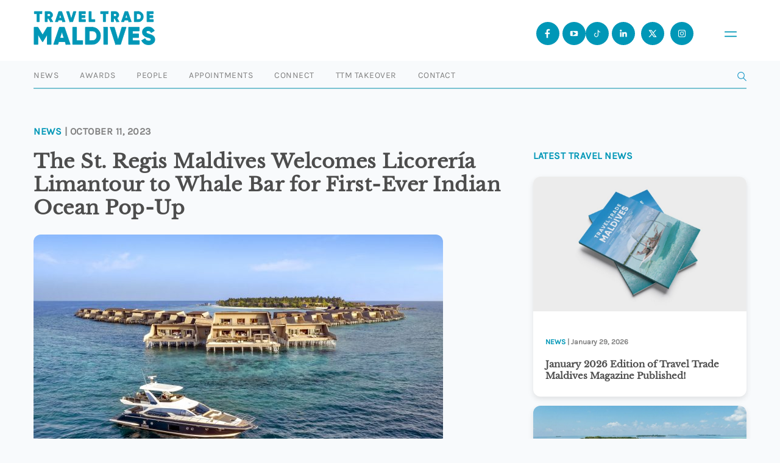

--- FILE ---
content_type: text/html; charset=UTF-8
request_url: https://www.traveltrademaldives.com/the-st-regis-maldives-welcomes-licoreria-limantour-to-whale-bar/
body_size: 12325
content:
<!doctype html>
<html lang="en-US">
    <head>
        <script async src="https://www.googletagmanager.com/gtag/js?id=UA-97313037-1"></script>
        <script>
          window.dataLayer = window.dataLayer || [];
          function gtag(){dataLayer.push(arguments);}
          gtag('js', new Date());

          gtag('config', 'UA-97313037-1');
        </script>
		<script async src="https://www.googletagmanager.com/gtag/js?id=G-7NHKGRLPCN"></script>
		<script>
		  window.dataLayer = window.dataLayer || [];
		  function gtag(){dataLayer.push(arguments);}
		  gtag('js', new Date());

		  gtag('config', 'G-7NHKGRLPCN');
		</script>
        <meta charset="UTF-8" />
        <meta name="viewport" content="width=device-width, initial-scale=1, maximum-scale=1" />
        <link rel="icon" type="image/png" href="https://www.traveltrademaldives.com/assets/favicon-blue.png">
        <meta name="description" content="Travel Trade Maldives (TTM) is the leading travel trade business resource for tourism industry developments in Maldives. Travel & Hospitality News">
        <meta name="twitter:card" content="summary_large_image"/>
        <meta name="twitter:site" content="@traveltrademv"/>
        <meta name="twitter:creator" content="@traveltrademv"/>
        <meta name="twitter:widgets:csp" content="on">
        <meta name="twitter:description" content="TTM | Leading travel news resource in Maldives"/>
        <meta name="twitter:title" content="The St. Regis Maldives Welcomes Licorería Limantour to Whale Bar for First-Ever Indian Ocean Pop-Up"/><meta property="og:title" content="The St. Regis Maldives Welcomes Licorería Limantour to Whale Bar for First-Ever Indian Ocean Pop-Up"/><meta property="og:type" content="article"/><meta property="og:url" content="https://www.traveltrademaldives.com/the-st-regis-maldives-welcomes-licoreria-limantour-to-whale-bar/"/><meta property="og:site_name" content="TRAVELTRADEMALDIVES.COM"/><meta property="og:image" content="https://www.traveltrademaldives.com/assets/2023/10/strMLEXRag-269884-Norma-John-Jacob-Astor-Estate--672x428.jpg"/>        <title>Travel Trade Maldives -   The St. Regis Maldives Welcomes Licorería Limantour to Whale Bar for First-Ever Indian Ocean Pop-Up</title>
        <meta name='robots' content='max-image-preview:large' />
	<style>img:is([sizes="auto" i], [sizes^="auto," i]) { contain-intrinsic-size: 3000px 1500px }</style>
	<link rel='dns-prefetch' href='//www.traveltrademaldives.com' />
<link rel='dns-prefetch' href='//www.google.com' />
<link rel='stylesheet' id='wp-block-library-css' href='https://www.traveltrademaldives.com/wp-includes/css/dist/block-library/style.min.css?ver=6.7.2' type='text/css' media='all' />
<style id='classic-theme-styles-inline-css' type='text/css'>
/*! This file is auto-generated */
.wp-block-button__link{color:#fff;background-color:#32373c;border-radius:9999px;box-shadow:none;text-decoration:none;padding:calc(.667em + 2px) calc(1.333em + 2px);font-size:1.125em}.wp-block-file__button{background:#32373c;color:#fff;text-decoration:none}
</style>
<style id='global-styles-inline-css' type='text/css'>
:root{--wp--preset--aspect-ratio--square: 1;--wp--preset--aspect-ratio--4-3: 4/3;--wp--preset--aspect-ratio--3-4: 3/4;--wp--preset--aspect-ratio--3-2: 3/2;--wp--preset--aspect-ratio--2-3: 2/3;--wp--preset--aspect-ratio--16-9: 16/9;--wp--preset--aspect-ratio--9-16: 9/16;--wp--preset--color--black: #000000;--wp--preset--color--cyan-bluish-gray: #abb8c3;--wp--preset--color--white: #ffffff;--wp--preset--color--pale-pink: #f78da7;--wp--preset--color--vivid-red: #cf2e2e;--wp--preset--color--luminous-vivid-orange: #ff6900;--wp--preset--color--luminous-vivid-amber: #fcb900;--wp--preset--color--light-green-cyan: #7bdcb5;--wp--preset--color--vivid-green-cyan: #00d084;--wp--preset--color--pale-cyan-blue: #8ed1fc;--wp--preset--color--vivid-cyan-blue: #0693e3;--wp--preset--color--vivid-purple: #9b51e0;--wp--preset--gradient--vivid-cyan-blue-to-vivid-purple: linear-gradient(135deg,rgba(6,147,227,1) 0%,rgb(155,81,224) 100%);--wp--preset--gradient--light-green-cyan-to-vivid-green-cyan: linear-gradient(135deg,rgb(122,220,180) 0%,rgb(0,208,130) 100%);--wp--preset--gradient--luminous-vivid-amber-to-luminous-vivid-orange: linear-gradient(135deg,rgba(252,185,0,1) 0%,rgba(255,105,0,1) 100%);--wp--preset--gradient--luminous-vivid-orange-to-vivid-red: linear-gradient(135deg,rgba(255,105,0,1) 0%,rgb(207,46,46) 100%);--wp--preset--gradient--very-light-gray-to-cyan-bluish-gray: linear-gradient(135deg,rgb(238,238,238) 0%,rgb(169,184,195) 100%);--wp--preset--gradient--cool-to-warm-spectrum: linear-gradient(135deg,rgb(74,234,220) 0%,rgb(151,120,209) 20%,rgb(207,42,186) 40%,rgb(238,44,130) 60%,rgb(251,105,98) 80%,rgb(254,248,76) 100%);--wp--preset--gradient--blush-light-purple: linear-gradient(135deg,rgb(255,206,236) 0%,rgb(152,150,240) 100%);--wp--preset--gradient--blush-bordeaux: linear-gradient(135deg,rgb(254,205,165) 0%,rgb(254,45,45) 50%,rgb(107,0,62) 100%);--wp--preset--gradient--luminous-dusk: linear-gradient(135deg,rgb(255,203,112) 0%,rgb(199,81,192) 50%,rgb(65,88,208) 100%);--wp--preset--gradient--pale-ocean: linear-gradient(135deg,rgb(255,245,203) 0%,rgb(182,227,212) 50%,rgb(51,167,181) 100%);--wp--preset--gradient--electric-grass: linear-gradient(135deg,rgb(202,248,128) 0%,rgb(113,206,126) 100%);--wp--preset--gradient--midnight: linear-gradient(135deg,rgb(2,3,129) 0%,rgb(40,116,252) 100%);--wp--preset--font-size--small: 13px;--wp--preset--font-size--medium: 20px;--wp--preset--font-size--large: 36px;--wp--preset--font-size--x-large: 42px;--wp--preset--spacing--20: 0.44rem;--wp--preset--spacing--30: 0.67rem;--wp--preset--spacing--40: 1rem;--wp--preset--spacing--50: 1.5rem;--wp--preset--spacing--60: 2.25rem;--wp--preset--spacing--70: 3.38rem;--wp--preset--spacing--80: 5.06rem;--wp--preset--shadow--natural: 6px 6px 9px rgba(0, 0, 0, 0.2);--wp--preset--shadow--deep: 12px 12px 50px rgba(0, 0, 0, 0.4);--wp--preset--shadow--sharp: 6px 6px 0px rgba(0, 0, 0, 0.2);--wp--preset--shadow--outlined: 6px 6px 0px -3px rgba(255, 255, 255, 1), 6px 6px rgba(0, 0, 0, 1);--wp--preset--shadow--crisp: 6px 6px 0px rgba(0, 0, 0, 1);}:where(.is-layout-flex){gap: 0.5em;}:where(.is-layout-grid){gap: 0.5em;}body .is-layout-flex{display: flex;}.is-layout-flex{flex-wrap: wrap;align-items: center;}.is-layout-flex > :is(*, div){margin: 0;}body .is-layout-grid{display: grid;}.is-layout-grid > :is(*, div){margin: 0;}:where(.wp-block-columns.is-layout-flex){gap: 2em;}:where(.wp-block-columns.is-layout-grid){gap: 2em;}:where(.wp-block-post-template.is-layout-flex){gap: 1.25em;}:where(.wp-block-post-template.is-layout-grid){gap: 1.25em;}.has-black-color{color: var(--wp--preset--color--black) !important;}.has-cyan-bluish-gray-color{color: var(--wp--preset--color--cyan-bluish-gray) !important;}.has-white-color{color: var(--wp--preset--color--white) !important;}.has-pale-pink-color{color: var(--wp--preset--color--pale-pink) !important;}.has-vivid-red-color{color: var(--wp--preset--color--vivid-red) !important;}.has-luminous-vivid-orange-color{color: var(--wp--preset--color--luminous-vivid-orange) !important;}.has-luminous-vivid-amber-color{color: var(--wp--preset--color--luminous-vivid-amber) !important;}.has-light-green-cyan-color{color: var(--wp--preset--color--light-green-cyan) !important;}.has-vivid-green-cyan-color{color: var(--wp--preset--color--vivid-green-cyan) !important;}.has-pale-cyan-blue-color{color: var(--wp--preset--color--pale-cyan-blue) !important;}.has-vivid-cyan-blue-color{color: var(--wp--preset--color--vivid-cyan-blue) !important;}.has-vivid-purple-color{color: var(--wp--preset--color--vivid-purple) !important;}.has-black-background-color{background-color: var(--wp--preset--color--black) !important;}.has-cyan-bluish-gray-background-color{background-color: var(--wp--preset--color--cyan-bluish-gray) !important;}.has-white-background-color{background-color: var(--wp--preset--color--white) !important;}.has-pale-pink-background-color{background-color: var(--wp--preset--color--pale-pink) !important;}.has-vivid-red-background-color{background-color: var(--wp--preset--color--vivid-red) !important;}.has-luminous-vivid-orange-background-color{background-color: var(--wp--preset--color--luminous-vivid-orange) !important;}.has-luminous-vivid-amber-background-color{background-color: var(--wp--preset--color--luminous-vivid-amber) !important;}.has-light-green-cyan-background-color{background-color: var(--wp--preset--color--light-green-cyan) !important;}.has-vivid-green-cyan-background-color{background-color: var(--wp--preset--color--vivid-green-cyan) !important;}.has-pale-cyan-blue-background-color{background-color: var(--wp--preset--color--pale-cyan-blue) !important;}.has-vivid-cyan-blue-background-color{background-color: var(--wp--preset--color--vivid-cyan-blue) !important;}.has-vivid-purple-background-color{background-color: var(--wp--preset--color--vivid-purple) !important;}.has-black-border-color{border-color: var(--wp--preset--color--black) !important;}.has-cyan-bluish-gray-border-color{border-color: var(--wp--preset--color--cyan-bluish-gray) !important;}.has-white-border-color{border-color: var(--wp--preset--color--white) !important;}.has-pale-pink-border-color{border-color: var(--wp--preset--color--pale-pink) !important;}.has-vivid-red-border-color{border-color: var(--wp--preset--color--vivid-red) !important;}.has-luminous-vivid-orange-border-color{border-color: var(--wp--preset--color--luminous-vivid-orange) !important;}.has-luminous-vivid-amber-border-color{border-color: var(--wp--preset--color--luminous-vivid-amber) !important;}.has-light-green-cyan-border-color{border-color: var(--wp--preset--color--light-green-cyan) !important;}.has-vivid-green-cyan-border-color{border-color: var(--wp--preset--color--vivid-green-cyan) !important;}.has-pale-cyan-blue-border-color{border-color: var(--wp--preset--color--pale-cyan-blue) !important;}.has-vivid-cyan-blue-border-color{border-color: var(--wp--preset--color--vivid-cyan-blue) !important;}.has-vivid-purple-border-color{border-color: var(--wp--preset--color--vivid-purple) !important;}.has-vivid-cyan-blue-to-vivid-purple-gradient-background{background: var(--wp--preset--gradient--vivid-cyan-blue-to-vivid-purple) !important;}.has-light-green-cyan-to-vivid-green-cyan-gradient-background{background: var(--wp--preset--gradient--light-green-cyan-to-vivid-green-cyan) !important;}.has-luminous-vivid-amber-to-luminous-vivid-orange-gradient-background{background: var(--wp--preset--gradient--luminous-vivid-amber-to-luminous-vivid-orange) !important;}.has-luminous-vivid-orange-to-vivid-red-gradient-background{background: var(--wp--preset--gradient--luminous-vivid-orange-to-vivid-red) !important;}.has-very-light-gray-to-cyan-bluish-gray-gradient-background{background: var(--wp--preset--gradient--very-light-gray-to-cyan-bluish-gray) !important;}.has-cool-to-warm-spectrum-gradient-background{background: var(--wp--preset--gradient--cool-to-warm-spectrum) !important;}.has-blush-light-purple-gradient-background{background: var(--wp--preset--gradient--blush-light-purple) !important;}.has-blush-bordeaux-gradient-background{background: var(--wp--preset--gradient--blush-bordeaux) !important;}.has-luminous-dusk-gradient-background{background: var(--wp--preset--gradient--luminous-dusk) !important;}.has-pale-ocean-gradient-background{background: var(--wp--preset--gradient--pale-ocean) !important;}.has-electric-grass-gradient-background{background: var(--wp--preset--gradient--electric-grass) !important;}.has-midnight-gradient-background{background: var(--wp--preset--gradient--midnight) !important;}.has-small-font-size{font-size: var(--wp--preset--font-size--small) !important;}.has-medium-font-size{font-size: var(--wp--preset--font-size--medium) !important;}.has-large-font-size{font-size: var(--wp--preset--font-size--large) !important;}.has-x-large-font-size{font-size: var(--wp--preset--font-size--x-large) !important;}
:where(.wp-block-post-template.is-layout-flex){gap: 1.25em;}:where(.wp-block-post-template.is-layout-grid){gap: 1.25em;}
:where(.wp-block-columns.is-layout-flex){gap: 2em;}:where(.wp-block-columns.is-layout-grid){gap: 2em;}
:root :where(.wp-block-pullquote){font-size: 1.5em;line-height: 1.6;}
</style>
<link rel='stylesheet' id='contact-form-7-css' href='https://www.traveltrademaldives.com/plugins/contact-form-7/includes/css/styles.css?ver=5.5.4' type='text/css' media='all' />
<link rel='stylesheet' id='dashicons-css' href='https://www.traveltrademaldives.com/wp-includes/css/dashicons.min.css?ver=6.7.2' type='text/css' media='all' />
<link rel='stylesheet' id='tooltip-css' href='https://www.traveltrademaldives.com/plugins/wp-poll/assets/tool-tip.min.css?ver=6.7.2' type='text/css' media='all' />
<link rel='stylesheet' id='wpp-front-cb-css' href='https://www.traveltrademaldives.com/plugins/wp-poll/assets/css/checkbox.css?ver=6.7.2' type='text/css' media='all' />
<link rel='stylesheet' id='wpp-front-css' href='https://www.traveltrademaldives.com/plugins/wp-poll/assets/css/style.css?ver=6.7.2' type='text/css' media='all' />
<link rel='stylesheet' id='ttm-jquery-scrollpane-css' href='https://www.traveltrademaldives.com/themes/ttm%202017/css/jquery.scrollpane.css?ver=6.7.2' type='text/css' media='all' />
<link rel='stylesheet' id='ttm-icons-css' href='https://www.traveltrademaldives.com/themes/ttm%202017/css/icon.css?ver=6.7.2' type='text/css' media='all' />
<link rel='stylesheet' id='ttm-layout-css' href='https://www.traveltrademaldives.com/themes/ttm%202017/css/style.min.css?ver=8.6.9' type='text/css' media='all' />
<script type="text/javascript" src="https://www.traveltrademaldives.com/wp-includes/js/jquery/jquery.min.js?ver=3.7.1" id="jquery-core-js"></script>
<script type="text/javascript" src="https://www.traveltrademaldives.com/wp-includes/js/jquery/jquery-migrate.min.js?ver=3.4.1" id="jquery-migrate-js"></script>
<script type="text/javascript" src="https://www.traveltrademaldives.com/plugins/miniorange-login-openid/includes/js/mo_openid_jquery.cookie.min.js?ver=6.7.2" id="js-cookie-script-js"></script>
<script type="text/javascript" src="https://www.traveltrademaldives.com/plugins/miniorange-login-openid/includes/js/mo-openid-social_login.js?ver=6.7.2" id="mo-social-login-script-js"></script>
<script type="text/javascript" src="https://www.traveltrademaldives.com/plugins/wp-poll/assets/js/svgcheckbx.js?ver=6.7.2" id="wpp-front-cb-js"></script>
<script type="text/javascript" id="wpp-front-js-extra">
/* <![CDATA[ */
var wpp_object = {"ajaxurl":"https:\/\/www.traveltrademaldives.com\/wp-admin\/admin-ajax.php","copyText":"Copied !","voteText":"Vote(s)","tempProDownload":"https:\/\/pluginbazar.com\/my-account\/downloads\/","tempProDownloadTxt":"Download Version 1.1.0"};
/* ]]> */
</script>
<script type="text/javascript" src="https://www.traveltrademaldives.com/plugins/wp-poll/assets/js/scripts.js?ver=6.7.2" id="wpp-front-js"></script>
<link rel="https://api.w.org/" href="https://www.traveltrademaldives.com/wp-json/" /><link rel="alternate" title="JSON" type="application/json" href="https://www.traveltrademaldives.com/wp-json/wp/v2/posts/45637" /><link rel="EditURI" type="application/rsd+xml" title="RSD" href="https://www.traveltrademaldives.com/xmlrpc.php?rsd" />
<meta name="generator" content="WordPress 6.7.2" />
<link rel="canonical" href="https://www.traveltrademaldives.com/the-st-regis-maldives-welcomes-licoreria-limantour-to-whale-bar/" />
<link rel='shortlink' href='https://www.traveltrademaldives.com/?p=45637' />
<link rel="alternate" title="oEmbed (JSON)" type="application/json+oembed" href="https://www.traveltrademaldives.com/wp-json/oembed/1.0/embed?url=https%3A%2F%2Fwww.traveltrademaldives.com%2Fthe-st-regis-maldives-welcomes-licoreria-limantour-to-whale-bar%2F" />
<link rel="alternate" title="oEmbed (XML)" type="text/xml+oembed" href="https://www.traveltrademaldives.com/wp-json/oembed/1.0/embed?url=https%3A%2F%2Fwww.traveltrademaldives.com%2Fthe-st-regis-maldives-welcomes-licoreria-limantour-to-whale-bar%2F&#038;format=xml" />

<!-- This site is using AdRotate v5.8.20 to display their advertisements - https://ajdg.solutions/ -->
<!-- AdRotate CSS -->
<style type="text/css" media="screen">
	.g { margin:0px; padding:0px; overflow:hidden; line-height:1; zoom:1; }
	.g img { height:auto; }
	.g-col { position:relative; float:left; }
	.g-col:first-child { margin-left: 0; }
	.g-col:last-child { margin-right: 0; }
	@media only screen and (max-width: 480px) {
		.g-col, .g-dyn, .g-single { width:100%; margin-left:0; margin-right:0; }
	}
</style>
<!-- /AdRotate CSS -->


    <script type="text/javascript">

        var ajaxurl = 'https://www.traveltrademaldives.com/wp-admin/admin-ajax.php';
        var pois = [{"poi_address":"<strong>Bandos Maldives<\/strong><br\/>Male'","poi_latitude":"4.1754959","poi_longitude":"73.5093474","poi_title":"Bandos Maldives"}];
        var poi_marker = 'https://www.traveltrademaldives.com/themes/ttm%202017/images/schemes/basic/icon-map-pointer.png';
        var contact_missingfield_error = "Sorry! You've entered an invalid email.";
        var contact_wrongemail_error = "This field must be filled out.";
    </script><style type="text/css"></style>    </head>
    <body class="post-template-default single single-post postid-45637 single-format-standard">
        
    <div class="header-container">
        <header class="nav transition home">
            <a href="https://www.traveltrademaldives.com/" id="logo">
<svg id="Layer_1" data-name="Layer 1" xmlns="http://www.w3.org/2000/svg" viewBox="-1 -1 226 63">  <defs>    <style>      .cls-1 {        isolation: isolate;      }      .cls-2 {        fill: #0097b7;      }    </style>  </defs>  <g class="cls-1">    <g class="cls-1">      <path class="cls-2" d="M14.57.01v4.17h-4.87v14.78h-4.33V4.18H.49V.01h14.08Z"/>    </g>    <g class="cls-1">      <path class="cls-2" d="M30.33,18.96l-3.57-6.23h-2.06v6.23h-4.33V.01h7.58c1.81,0,3.33.62,4.6,1.89,1.27,1.27,1.9,2.79,1.9,4.6,0,2.3-1.41,4.41-3.49,5.5l4.03,6.96h-4.66ZM24.7,4.07v4.87h3.25c1.19,0,2.17-1.06,2.17-2.44s-.97-2.44-2.17-2.44h-3.25Z"/>    </g>  </g>  <g class="cls-1">    <g class="cls-1">      <path class="cls-2" d="M53.01,18.96l-.95-2.98h-7.04l-.95,2.98h-4.74L45.78.01h5.52l6.44,18.95h-4.74ZM46.32,11.92h4.44l-2.22-6.96-2.22,6.96Z"/>    </g>  </g>  <g class="cls-1">    <g class="cls-1">      <path class="cls-2" d="M66.22,18.96L60.05.01h4.74l4.2,13.94L73.18.01h4.74l-6.17,18.95h-5.52Z"/>    </g>    <g class="cls-1">      <path class="cls-2" d="M87.79,14.79h7.58v4.17h-11.91V.01h11.78v4.17h-7.44v3.14h6.77v4.11h-6.77v3.36Z"/>    </g>  </g>  <g class="cls-1">    <g class="cls-1">      <path class="cls-2" d="M106.08,14.79h6.77v4.17h-11.1V.01h4.33v14.78Z"/>    </g>  </g>  <g class="cls-1">    <g class="cls-1">      <path class="cls-2" d="M137.48.01v4.17h-4.87v14.78h-4.33V4.18h-4.87V.01h14.08Z"/>      <path class="cls-2" d="M153.12,18.96l-3.57-6.23h-2.06v6.23h-4.33V.01h7.58c1.81,0,3.33.62,4.6,1.89s1.89,2.79,1.89,4.6c0,2.3-1.41,4.41-3.49,5.5l4.03,6.96h-4.66ZM147.49,4.07v4.87h3.25c1.19,0,2.17-1.06,2.17-2.44s-.97-2.44-2.17-2.44h-3.25Z"/>      <path class="cls-2" d="M175.65,18.96l-.95-2.98h-7.04l-.95,2.98h-4.74L168.42.01h5.52l6.44,18.95h-4.74ZM168.96,11.92h4.44l-2.22-6.96-2.22,6.96Z"/>      <path class="cls-2" d="M193.38.01c2.62,0,4.79.92,6.55,2.73,1.76,1.81,2.65,4.06,2.65,6.74s-.89,4.95-2.65,6.77c-1.76,1.81-3.93,2.71-6.55,2.71h-7.58V.01h7.58ZM193.38,14.79c1.49,0,2.71-.49,3.63-1.43.95-.97,1.41-2.27,1.41-3.87s-.46-2.9-1.41-3.84c-.92-.97-2.14-1.46-3.63-1.46h-3.25v10.61h3.25Z"/>    </g>    <g class="cls-1">      <path class="cls-2" d="M213.69,14.79h7.58v4.17h-11.91V.01h11.78v4.17h-7.44v3.14h6.77v4.11h-6.77v3.36Z"/>    </g>  </g>  <g class="cls-1">    <g class="cls-1">      <path class="cls-2" d="M31.72,29.04v31.72h-7.25v-18.44l-8.2,13.46h-.82l-8.2-13.46v18.44H0v-31.72h7.25l8.61,14.09,8.61-14.09h7.25Z"/>      <path class="cls-2" d="M59.14,60.76l-1.59-4.99h-11.78l-1.59,4.99h-7.93l10.79-31.72h9.25l10.79,31.72h-7.93ZM47.95,48.98h7.43l-3.72-11.65-3.72,11.65Z"/>      <path class="cls-2" d="M78.86,53.78h11.33v6.98h-18.58v-31.72h7.25v24.74Z"/>      <path class="cls-2" d="M107.86,29.04c4.4,0,8.02,1.54,10.97,4.58,2.95,3.04,4.44,6.8,4.44,11.28s-1.5,8.29-4.44,11.33c-2.95,3.04-6.57,4.53-10.97,4.53h-12.69v-31.72h12.69ZM107.86,53.78c2.49,0,4.53-.82,6.07-2.4,1.59-1.63,2.36-3.81,2.36-6.48s-.77-4.85-2.36-6.44c-1.54-1.63-3.58-2.45-6.07-2.45h-5.44v17.76h5.44Z"/>    </g>    <g class="cls-1">      <path class="cls-2" d="M129.16,29.04h7.25v31.72h-7.25v-31.72Z"/>    </g>    <g class="cls-1">      <path class="cls-2" d="M151.22,60.76l-10.33-31.72h7.93l7.02,23.34,7.02-23.34h7.93l-10.33,31.72h-9.25Z"/>      <path class="cls-2" d="M182.58,53.78h12.69v6.98h-19.94v-31.72h19.71v6.98h-12.46v5.26h11.33v6.89h-11.33v5.62Z"/>    </g>    <g class="cls-1">      <path class="cls-2" d="M199.58,53.55l6.25-3.62c1.27,2.95,3.49,4.4,6.66,4.4,2.85,0,4.3-.86,4.3-2.58,0-.95-.45-1.68-1.4-2.17-.91-.54-2.63-1.18-5.17-1.86-2.67-.73-4.49-1.54-6.43-2.99-1.86-1.5-2.9-3.76-2.9-6.66s1.04-5.26,3.13-7.02c2.13-1.77,4.62-2.63,7.52-2.63,5.21,0,9.29,2.49,11.6,7.16l-6.12,3.58c-1.13-2.4-2.72-3.67-5.48-3.67-2.17,0-3.4,1.09-3.4,2.4,0,.77.36,1.45,1.09,2.04.77.59,2.31,1.22,4.62,1.9l2.95.95c.68.23,1.59.63,2.63,1.22,1.09.54,1.9,1.13,2.45,1.77,1.13,1.22,2.17,3.31,2.17,5.89,0,3.04-1.09,5.39-3.26,7.16-2.17,1.72-5.03,2.58-8.52,2.58-6.48,0-10.88-2.99-12.69-7.84Z"/>    </g>  </g></svg>           </a>
                <div class="navbar-header">
                    
                <button class="open-menu" id="openMenu" aria-haspopup="dialog" aria-controls="mobileMenu">
<svg id="Layer_2" data-name="Layer 2" xmlns="http://www.w3.org/2000/svg" viewBox="0 0 10.46 4.81">
  <defs>
    <style>
      .cls-1 {
        fill: #fff;
        stroke: #0097b7;
        stroke-linecap: round;
        stroke-miterlimit: 10;
        stroke-width: 1.01px;
      }
    </style>
  </defs>
  <g id="Layer_1-2" data-name="Layer 1">
    <g>
      <line class="cls-1" x1=".51" y1=".51" x2="9.96" y2=".51"/>
      <line class="cls-1" x1=".51" y1="4.3" x2="9.96" y2="4.3"/>
    </g>
  </g>
</svg></button>

  <!-- Overlay Menu -->
  <div class="menu" id="mobileMenu" role="dialog" aria-modal="true" aria-labelledby="menuTitle" aria-hidden="true">
    <div class="menu__top">
      <button class="menu__close" id="closeMenu" aria-label="Close menu">
        <span class="x" aria-hidden="true">
          <svg xmlns="http://www.w3.org/2000/svg" fill="none" stroke="currentColor" stroke-width="2" viewBox="0 0 24 24"><path d="M6 6l12 12M18 6L6 18"/></svg>
        </span>
      </button>
    </div>

    <nav class="menu__nav" aria-label="Mobile">
      <a class="menu__item" href="https://www.traveltrademaldives.com/press/news">
        <span id="menuTitle" class="menu__label">News</span>
      </a>
      <a class="menu__item" href="https://www.traveltrademaldives.com/awards-2025/">
        <span class="menu__label">Awards</span>
      </a>
      <a class="menu__item" href="https://www.traveltrademaldives.com/people/">
        <span class="menu__label">People</span>
      </a>
      <a class="menu__item" href="https://www.traveltrademaldives.com/press/appointments/">
        <span class="menu__label">Appointments</span>
      </a>
      <a class="menu__item" href="https://connect.traveltrademaldives.com/">
        <span class="menu__label">Connect</span>
      </a>
      <a class="menu__item" href="https://www.traveltrademaldives.com/takeover/">
        <span class="menu__label">TTM Takeover</span>
      </a>
      <a class="menu__item" href="https://www.traveltrademaldives.com/contact/">
        <span class="menu__label">Contact</span>
      </a>
    </nav>

    <div class="menu__footer">
      <div class="social">
        <span class="social__label">© Travel Trade Maldives 2026</span>
        <a href="https://www.facebook.com/traveltrademaldives/" aria-label="Facebook" title="Facebook">
                <svg id="Layer_1" data-name="Layer 1" xmlns="http://www.w3.org/2000/svg" viewBox="0 0 24 24"><path class="sm" d="M15.24,6.87c0,.17-.14.31-.31.31h-1.54c-.68,0-1.23.55-1.23,1.24v2.17h2.59c.3,0,.53.26.49.56l-.19,1.48c-.03.25-.24.43-.49.43h-2.4v6.2c-.25.02-.51.03-.77.03-.58,0-1.15-.06-1.69-.17v-6.07h-1.85c-.17,0-.31-.14-.31-.31v-1.86c0-.17.14-.31.31-.31h1.85v-2.78c0-1.71,1.38-3.09,3.08-3.09h2.16c.17,0,.31.14.31.31v1.86Z"/></svg>
        </a>
        <a href="https://www.youtube.com/@traveltrademaldives" aria-label="Youtube" title="Youtube">
                <svg id="Layer_1" data-name="Layer 1" xmlns="http://www.w3.org/2000/svg" viewBox="0 0 24 24"><path class="cls-1" d="M18.62,8.68c-.16-.59-.63-1.06-1.22-1.22-1.08-.29-5.39-.29-5.39-.29,0,0-4.32,0-5.39.29-.59.16-1.06.63-1.22,1.22-.29,1.07-.29,3.32-.29,3.32,0,0,0,2.25.29,3.32.16.59.63,1.06,1.22,1.22,1.07.29,5.39.29,5.39.29,0,0,4.32,0,5.39-.29.59-.16,1.06-.63,1.22-1.22.29-1.08.29-3.32.29-3.32,0,0,0-2.25-.29-3.32ZM10.25,14.5v-5l4.33,2.5-4.33,2.5Z"/></svg>
        </a>
        <a href="https://www.tiktok.com/@traveltrademaldives" aria-label="Tiktok" title="Tiktok">
                <svg id="Layer_1" data-name="Layer 1" xmlns="http://www.w3.org/2000/svg" viewBox="0 0 24 24"><path class="cls-1" d="M16.09,8.4c-.08-.04-.17-.09-.25-.14-.23-.15-.45-.34-.64-.54-.47-.54-.65-1.09-.72-1.48h0c-.05-.32-.03-.53-.03-.53h-2.16v8.36c0,.11,0,.22,0,.33,0,.01,0,.03,0,.04,0,0,0,.01,0,.02h0c-.02.3-.12.59-.28.85-.16.25-.38.46-.64.61-.27.16-.58.24-.89.24-1.01,0-1.82-.82-1.82-1.83s.82-1.83,1.82-1.83c.19,0,.38.03.56.09v-2.2c-.55-.07-1.11-.03-1.64.13-.53.16-1.03.42-1.45.78-.37.32-.69.71-.93,1.14-.09.16-.44.79-.48,1.81-.03.58.15,1.19.23,1.43h0c.05.15.26.65.59,1.08.27.34.58.64.94.88h0s0,0,0,0c1.05.71,2.21.66,2.21.66.2,0,.87,0,1.64-.36.85-.4,1.33-1,1.33-1,.31-.36.55-.76.72-1.2.2-.51.26-1.13.26-1.38v-4.43s.38.25.38.25c0,0,.5.32,1.29.53.56.15,1.32.18,1.32.18v-2.15c-.27.03-.81-.06-1.36-.33Z"/></svg>
        </a>
        <a href="https://www.instagram.com/traveltrademv/" aria-label="Instagram" title="Instagram">
                <svg id="Layer_1" data-name="Layer 1" xmlns="http://www.w3.org/2000/svg" viewBox="0 0 24 24"><path class="sm" d="M12,8.85c-1.73,0-3.14,1.4-3.14,3.14s1.41,3.15,3.14,3.15,3.15-1.41,3.15-3.15-1.41-3.14-3.15-3.14ZM12,14.09c-1.15,0-2.1-.94-2.1-2.1s.95-2.1,2.1-2.1,2.11.95,2.11,2.1-.95,2.1-2.11,2.1ZM15.37,8.01c-.35,0-.63.28-.63.63s.28.63.63.63.63-.28.63-.63-.28-.63-.63-.63ZM15.37,8.01c-.35,0-.63.28-.63.63s.28.63.63.63.63-.28.63-.63-.28-.63-.63-.63ZM12,8.85c-1.73,0-3.14,1.4-3.14,3.14s1.41,3.15,3.14,3.15,3.15-1.41,3.15-3.15-1.41-3.14-3.15-3.14ZM12,14.09c-1.15,0-2.1-.94-2.1-2.1s.95-2.1,2.1-2.1,2.11.95,2.11,2.1-.95,2.1-2.11,2.1ZM15.15,5.91h-6.3c-1.62,0-2.94,1.32-2.94,2.94v6.3c0,1.63,1.33,2.94,2.94,2.94h6.3c1.63,0,2.94-1.32,2.94-2.94v-6.3c0-1.63-1.32-2.94-2.94-2.94ZM17.04,14.94c0,1.16-.94,2.1-2.1,2.1h-5.88c-1.16,0-2.1-.94-2.1-2.1v-5.88c0-1.16.94-2.1,2.1-2.1h5.88c1.16,0,2.1.94,2.1,2.1v5.88ZM15.37,8.01c-.35,0-.63.28-.63.63s.28.63.63.63.63-.28.63-.63-.28-.63-.63-.63ZM12,8.85c-1.73,0-3.14,1.4-3.14,3.14s1.41,3.15,3.14,3.15,3.15-1.41,3.15-3.15-1.41-3.14-3.15-3.14ZM12,14.09c-1.15,0-2.1-.94-2.1-2.1s.95-2.1,2.1-2.1,2.11.95,2.11,2.1-.95,2.1-2.11,2.1Z"/></svg>
        </a>
        <a href="https://x.com/traveltrademv" aria-label="X (Twitter)" title="X">
                <svg id="Layer_1" data-name="Layer 1" xmlns="http://www.w3.org/2000/svg" viewBox="0 0 24 24"><path class="sm" d="M13.61,11.06l4.52-4.83h-1.72l-3.55,3.79-2.72-3.79h-4.69l4.76,6.64-4.76,5.08h1.71l3.79-4.05,2.89,4.05h4.69l-4.93-6.89ZM7.88,7.47h1.64l6.61,9.23h-1.64L7.88,7.47Z"/></svg>
        </a>
        <a href="https://www.linkedin.com/showcase/traveltrademaldives/" aria-label="LinkedIn" title="LinkedIn">
                <svg id="Layer_1" data-name="Layer 1" xmlns="http://www.w3.org/2000/svg" viewBox="0 0 24 24"><path class="sm" d="M9.04,17.43c0,.06-.05.12-.12.12h-2.35c-.06,0-.12-.05-.12-.12v-7.5c0-.06.05-.12.12-.12h2.35c.06,0,.12.05.12.12v7.5ZM7.75,8.79c-.85,0-1.55-.69-1.55-1.55s.69-1.55,1.55-1.55,1.55.69,1.55,1.55-.69,1.55-1.55,1.55M17.8,17.03c0,.28-.23.52-.52.52h-1.55c-.28,0-.52-.23-.52-.52v-3.61c0-.71-.58-1.29-1.29-1.29s-1.29.58-1.29,1.29v3.61c0,.28-.23.52-.52.52h-1.55c-.28,0-.52-.23-.52-.52v-6.7c0-.28.23-.52.52-.52h1.55c.28,0,.52.23.52.52v.33c.52-.67,1.37-1.1,2.32-1.1,1.42,0,2.83,1.03,2.83,3.09v4.38Z"/></svg>
        </a>
      </div>

    </div>
  </div>
                    <div class="social">
                <a href="https://www.facebook.com/traveltrademaldives/" class="header-fb" target="_blank" rel="noopener noreferrer">
                <svg id="Layer_1" data-name="Layer 1" xmlns="http://www.w3.org/2000/svg" viewBox="0 0 24 24"><path class="sm" d="M15.24,6.87c0,.17-.14.31-.31.31h-1.54c-.68,0-1.23.55-1.23,1.24v2.17h2.59c.3,0,.53.26.49.56l-.19,1.48c-.03.25-.24.43-.49.43h-2.4v6.2c-.25.02-.51.03-.77.03-.58,0-1.15-.06-1.69-.17v-6.07h-1.85c-.17,0-.31-.14-.31-.31v-1.86c0-.17.14-.31.31-.31h1.85v-2.78c0-1.71,1.38-3.09,3.08-3.09h2.16c.17,0,.31.14.31.31v1.86Z"/></svg>
                </a>
                <a href="https://www.youtube.com/@traveltrademaldives" aria-label="Youtube" title="Youtube">
                <svg id="Layer_1" data-name="Layer 1" xmlns="http://www.w3.org/2000/svg" viewBox="0 0 24 24"><path class="cls-1" d="M18.62,8.68c-.16-.59-.63-1.06-1.22-1.22-1.08-.29-5.39-.29-5.39-.29,0,0-4.32,0-5.39.29-.59.16-1.06.63-1.22,1.22-.29,1.07-.29,3.32-.29,3.32,0,0,0,2.25.29,3.32.16.59.63,1.06,1.22,1.22,1.07.29,5.39.29,5.39.29,0,0,4.32,0,5.39-.29.59-.16,1.06-.63,1.22-1.22.29-1.08.29-3.32.29-3.32,0,0,0-2.25-.29-3.32ZM10.25,14.5v-5l4.33,2.5-4.33,2.5Z"/></svg>
        </a>
        <a href="https://www.tiktok.com/@traveltrademaldives" aria-label="Tiktok" title="Tiktok">
                <svg id="Layer_1" data-name="Layer 1" xmlns="http://www.w3.org/2000/svg" viewBox="0 0 24 24"><path class="cls-1" d="M16.09,8.4c-.08-.04-.17-.09-.25-.14-.23-.15-.45-.34-.64-.54-.47-.54-.65-1.09-.72-1.48h0c-.05-.32-.03-.53-.03-.53h-2.16v8.36c0,.11,0,.22,0,.33,0,.01,0,.03,0,.04,0,0,0,.01,0,.02h0c-.02.3-.12.59-.28.85-.16.25-.38.46-.64.61-.27.16-.58.24-.89.24-1.01,0-1.82-.82-1.82-1.83s.82-1.83,1.82-1.83c.19,0,.38.03.56.09v-2.2c-.55-.07-1.11-.03-1.64.13-.53.16-1.03.42-1.45.78-.37.32-.69.71-.93,1.14-.09.16-.44.79-.48,1.81-.03.58.15,1.19.23,1.43h0c.05.15.26.65.59,1.08.27.34.58.64.94.88h0s0,0,0,0c1.05.71,2.21.66,2.21.66.2,0,.87,0,1.64-.36.85-.4,1.33-1,1.33-1,.31-.36.55-.76.72-1.2.2-.51.26-1.13.26-1.38v-4.43s.38.25.38.25c0,0,.5.32,1.29.53.56.15,1.32.18,1.32.18v-2.15c-.27.03-.81-.06-1.36-.33Z"/></svg>
        </a>
                <a href="https://www.linkedin.com/showcase/traveltrademaldives/" class="header-linkedin" target="_blank" rel="noopener noreferrer">
                <svg id="Layer_1" data-name="Layer 1" xmlns="http://www.w3.org/2000/svg" viewBox="0 0 24 24"><path class="sm" d="M9.04,17.43c0,.06-.05.12-.12.12h-2.35c-.06,0-.12-.05-.12-.12v-7.5c0-.06.05-.12.12-.12h2.35c.06,0,.12.05.12.12v7.5ZM7.75,8.79c-.85,0-1.55-.69-1.55-1.55s.69-1.55,1.55-1.55,1.55.69,1.55,1.55-.69,1.55-1.55,1.55M17.8,17.03c0,.28-.23.52-.52.52h-1.55c-.28,0-.52-.23-.52-.52v-3.61c0-.71-.58-1.29-1.29-1.29s-1.29.58-1.29,1.29v3.61c0,.28-.23.52-.52.52h-1.55c-.28,0-.52-.23-.52-.52v-6.7c0-.28.23-.52.52-.52h1.55c.28,0,.52.23.52.52v.33c.52-.67,1.37-1.1,2.32-1.1,1.42,0,2.83,1.03,2.83,3.09v4.38Z"/></svg>
                </a>
                <a href="https://x.com/traveltrademv" class="header-twitter" target="_blank" rel="noopener noreferrer">
                <svg id="Layer_1" data-name="Layer 1" xmlns="http://www.w3.org/2000/svg" viewBox="0 0 24 24"><path class="sm" d="M13.61,11.06l4.52-4.83h-1.72l-3.55,3.79-2.72-3.79h-4.69l4.76,6.64-4.76,5.08h1.71l3.79-4.05,2.89,4.05h4.69l-4.93-6.89ZM7.88,7.47h1.64l6.61,9.23h-1.64L7.88,7.47Z"/></svg>
                </a>
                <a href="https://www.instagram.com/traveltrademv/" class="header-insta" target="_blank" rel="noopener noreferrer">
                <svg id="Layer_1" data-name="Layer 1" xmlns="http://www.w3.org/2000/svg" viewBox="0 0 24 24"><path class="sm" d="M12,8.85c-1.73,0-3.14,1.4-3.14,3.14s1.41,3.15,3.14,3.15,3.15-1.41,3.15-3.15-1.41-3.14-3.15-3.14ZM12,14.09c-1.15,0-2.1-.94-2.1-2.1s.95-2.1,2.1-2.1,2.11.95,2.11,2.1-.95,2.1-2.11,2.1ZM15.37,8.01c-.35,0-.63.28-.63.63s.28.63.63.63.63-.28.63-.63-.28-.63-.63-.63ZM15.37,8.01c-.35,0-.63.28-.63.63s.28.63.63.63.63-.28.63-.63-.28-.63-.63-.63ZM12,8.85c-1.73,0-3.14,1.4-3.14,3.14s1.41,3.15,3.14,3.15,3.15-1.41,3.15-3.15-1.41-3.14-3.15-3.14ZM12,14.09c-1.15,0-2.1-.94-2.1-2.1s.95-2.1,2.1-2.1,2.11.95,2.11,2.1-.95,2.1-2.11,2.1ZM15.15,5.91h-6.3c-1.62,0-2.94,1.32-2.94,2.94v6.3c0,1.63,1.33,2.94,2.94,2.94h6.3c1.63,0,2.94-1.32,2.94-2.94v-6.3c0-1.63-1.32-2.94-2.94-2.94ZM17.04,14.94c0,1.16-.94,2.1-2.1,2.1h-5.88c-1.16,0-2.1-.94-2.1-2.1v-5.88c0-1.16.94-2.1,2.1-2.1h5.88c1.16,0,2.1.94,2.1,2.1v5.88ZM15.37,8.01c-.35,0-.63.28-.63.63s.28.63.63.63.63-.28.63-.63-.28-.63-.63-.63ZM12,8.85c-1.73,0-3.14,1.4-3.14,3.14s1.41,3.15,3.14,3.15,3.15-1.41,3.15-3.15-1.41-3.14-3.15-3.14ZM12,14.09c-1.15,0-2.1-.94-2.1-2.1s.95-2.1,2.1-2.1,2.11.95,2.11,2.1-.95,2.1-2.11,2.1Z"/></svg>
                </a>
                    </div>
                </div>
        </header>
        </div>
    <div class="container headerbar">
    <div class="headerlinks">
        <a href="https://www.traveltrademaldives.com/press/news" class="">News</a>
        <a href="https://www.traveltrademaldives.com/awards-2025/" class="">Awards</a>
        <a href="https://www.traveltrademaldives.com/people/" class="">People</a>
        <a href="https://www.traveltrademaldives.com/press/appointments/" class="">Appointments</a>
        <a href="https://connect.traveltrademaldives.com/" class="">Connect</a>
        <a href="https://www.traveltrademaldives.com/takeover/" class="">TTM Takeover</a>
        <a href="https://www.traveltrademaldives.com/contact/" class="">Contact</a>
    </div>
    <div class="headersearch">
            <form role="search" method="get" id="searchform" class="searchform" action="https://www.traveltrademaldives.com/">
  <div>
    <input value="" name="s" id="s" type="text">
  </div>
</form>
        
    </div>
</div>
<div class="container adheader">
        <!-- Error, Advert is not available at this time due to schedule/geolocation restrictions! -->    </div>        <div class="container">
        <div class="row">
            <div class="col-xs-12 col-lg-8 news">
                <div class="news-blue">
        <h6><a href="https://www.traveltrademaldives.com/press/news/" rel="category tag">News</a><span> | October 11, 2023</span></h6>         <h1>The St. Regis Maldives Welcomes Licorería Limantour to Whale Bar for First-Ever Indian Ocean Pop-Up</h1>
    </div>
                <div class"article-hero"><img width="672" height="428" src="https://www.traveltrademaldives.com/assets/2023/10/strMLEXRag-269884-Norma-John-Jacob-Astor-Estate--672x428.jpg" class="attachment-tyler-blog-detail size-tyler-blog-detail wp-post-image" alt="" decoding="async" fetchpriority="high" /></div>
                
<p><a href="https://www.marriott.com/en-us/hotels/mlexr-the-st-regis-maldives-vommuli-resort/overview">The St. Regis Maldives Vommuli Resort</a>, the first-ever St. Regis resort on a private island, announces a two-night residency with <a href="https://limantour.tv/">Licorería Limantour</a>, Mexico City’s preeminent cocktail haven whose international accolades include Best Bar in North America and No. 4 Best Bar in the World.</p>



<p>On October 21 and October 22, Licorería Limantour’s team of award-winning mixologists led by creative maverick José Luis León Martinez will take over the resort’s dramatic Whale Bar that overlooks a private coral reef in the Indian Ocean. St. Regis guests will be presented with a dazzling array of handcrafted elixirs, each a work of art in its own right and meticulously prepared to tantalize the taste buds. With tropical ingredients sourced from small producers in Oaxaca, the sensorial experience comprises eight libations where each cocktail becomes a canvas, and every sip tells a story.</p><!-- Either there are no banners, they are disabled or none qualified for this location! -->



<p>The Mangostan is a captivating fusion of flavors and textures achieved with an innovative milk washing technique that clarifies and refines a blend of vodka, sake, rosé wine and mangosteen, a Mexican fruit known for its sweet and tangy flavor profile. The Hibiscus combines smoky mezcal, floral hibiscus and zesty lime to capture the harmonious flavors of Mexico. The Margarita Al Pastor, the cocktail that helped establish Limantour as a world-class institution, draws inspiration from Mexico’s ubiquitous taco al pastor dish with pineapple, chili and cilantro.</p>



<figure class="wp-block-image size-full"><img decoding="async" width="1352" height="700" src="https://www.traveltrademaldives.com/assets/2023/10/STR_MLEXR_Knickerbocker_Villa_01.jpg" alt="" class="wp-image-45639" srcset="https://www.traveltrademaldives.com/assets/2023/10/STR_MLEXR_Knickerbocker_Villa_01.jpg 1352w, https://www.traveltrademaldives.com/assets/2023/10/STR_MLEXR_Knickerbocker_Villa_01-768x398.jpg 768w, https://www.traveltrademaldives.com/assets/2023/10/STR_MLEXR_Knickerbocker_Villa_01-355x184.jpg 355w, https://www.traveltrademaldives.com/assets/2023/10/STR_MLEXR_Knickerbocker_Villa_01-751x389.jpg 751w" sizes="(max-width: 1352px) 100vw, 1352px" /><figcaption>Marriott International Hotel</figcaption></figure>



<p>“With awe-inspiring sunsets, expertly curated cocktails and small bites to match, the new Licorería Limantour pop-up at Whale Bar will combine the wild elements of Oaxaca with the natural beauty of Dhaalu Atoll for a sensational experience not to be missed,” says Vincent Pauchon, General Manager of The St. Regis Maldives.</p>



<p>The two-night takeover will also offer St. Regis guests behind-the-scenes access to Limantour&#8217;s mixology secrets with interactive demonstrations and insights from José Luis León Martinez, an International Bartender of the Year nominee and recipient of the world’s best margarita award by Patrón Tequila. During the exclusive sessions held at Whale Bar, guests will discover the artistry and techniques that have made Limantour an international sensation.</p>



<p>The award-winning Licorería Limantour is credited for igniting Mexico City’s craft cocktail scene over the last decade and has been ascending the ranks of the 50 Best Bars in the World since 2014. This October’s two-night residency marks the first time the establishment has brought its sought-after cocktail experience to the Indian Ocean.</p>



<p>For more information, please visit <a href="http://www.stregismaldives.com/">www.stregismaldives.com</a>. </p>



<figure class="wp-block-image size-full"><img decoding="async" width="1278" height="700" src="https://www.traveltrademaldives.com/assets/2023/10/STR_MLEXR_Beach_Villa.jpg" alt="" class="wp-image-45638" srcset="https://www.traveltrademaldives.com/assets/2023/10/STR_MLEXR_Beach_Villa.jpg 1278w, https://www.traveltrademaldives.com/assets/2023/10/STR_MLEXR_Beach_Villa-768x421.jpg 768w, https://www.traveltrademaldives.com/assets/2023/10/STR_MLEXR_Beach_Villa-355x194.jpg 355w, https://www.traveltrademaldives.com/assets/2023/10/STR_MLEXR_Beach_Villa-710x389.jpg 710w" sizes="(max-width: 1278px) 100vw, 1278px" /><figcaption>Marriott International Hotel</figcaption></figure>
</p>                <span class="share pull-left">
                    <div id="fb-root"></div>
  <script>(function(d, s, id) {
    var js, fjs = d.getElementsByTagName(s)[0];
    if (d.getElementById(id)) return;
    js = d.createElement(s); js.id = id;
    js.src = "https://connect.facebook.net/en_US/sdk.js#xfbml=1&version=v3.0";
    fjs.parentNode.insertBefore(js, fjs);
  }(document, 'script', 'facebook-jssdk'));</script>
                    <div class="fb-share-button" 
                    data-href="https://www.traveltrademaldives.com/the-st-regis-maldives-welcomes-licoreria-limantour-to-whale-bar/" 
                    data-layout="button">
                  </div>
                    <a href="https://twitter.com/share?ref_src=twsrc%5Etfw" class="twitter-share-button" data-show-count="false">Tweet</a><script async src="https://platform.twitter.com/widgets.js" charset="utf-8"></script>
                </span>
                <hr>
            </div>
                    <div class="col-lg-4 sidebar">
                <div class="sidebarnews visible-lg">
                <div class="news-blue">
        <h6>Latest Travel News</h6>
    </div>
    
<article class="side">
    <div class="image">
        <a href="https://www.traveltrademaldives.com/january-2026-edition-of-travel-trade-maldives-magazine-published/" rel="bookmark"'>
            <img width="1008" height="636" src="https://www.traveltrademaldives.com/assets/2026/01/Photo-2026-01-28T103842.131-1008x636.jpg" class="attachment-tyler-blog-detail size-tyler-blog-detail wp-post-image" alt="" decoding="async" loading="lazy" srcset="https://www.traveltrademaldives.com/assets/2026/01/Photo-2026-01-28T103842.131-1008x636.jpg 1008w, https://www.traveltrademaldives.com/assets/2026/01/Photo-2026-01-28T103842.131-768x485.jpg 768w, https://www.traveltrademaldives.com/assets/2026/01/Photo-2026-01-28T103842.131.jpg 1187w" sizes="auto, (max-width: 1008px) 100vw, 1008px" />        </a>
    </div>

        <div class="post-content">
            <div class="text-fit">
            <h6><span><a href="https://www.traveltrademaldives.com/press/news/" rel="category tag">News</a></span> | January 29, 2026</h6>                 <strong class="sideheading">
                    <a href="https://www.traveltrademaldives.com/january-2026-edition-of-travel-trade-maldives-magazine-published/" rel="bookmark"'>
                            January 2026 Edition of Travel Trade Maldives Magazine Published!                        </a>
                </strong>

                <div class="perex">
                   <p></p>                </div>

            </div>
            
        </div>
</article>
                    
                    
<article class="side">
    <div class="image">
        <a href="https://www.traveltrademaldives.com/amilla-maldives-celebrated-for-excellence-across-global-hospitality-awards/" rel="bookmark"'>
            <img width="1008" height="636" src="https://www.traveltrademaldives.com/assets/2026/01/Photo-2026-01-29T151250.201-1008x636.jpg" class="attachment-tyler-blog-detail size-tyler-blog-detail wp-post-image" alt="" decoding="async" loading="lazy" srcset="https://www.traveltrademaldives.com/assets/2026/01/Photo-2026-01-29T151250.201-1008x636.jpg 1008w, https://www.traveltrademaldives.com/assets/2026/01/Photo-2026-01-29T151250.201-768x485.jpg 768w, https://www.traveltrademaldives.com/assets/2026/01/Photo-2026-01-29T151250.201.jpg 1187w" sizes="auto, (max-width: 1008px) 100vw, 1008px" />        </a>
    </div>

        <div class="post-content">
            <div class="text-fit">
            <h6><span><a href="https://www.traveltrademaldives.com/press/news/" rel="category tag">News</a></span> | January 29, 2026</h6>                 <strong class="sideheading">
                    <a href="https://www.traveltrademaldives.com/amilla-maldives-celebrated-for-excellence-across-global-hospitality-awards/" rel="bookmark"'>
                            Amilla Maldives Celebrated for Excellence Across Global Hospitality Awards                        </a>
                </strong>

                <div class="perex">
                   <p></p>                </div>

            </div>
            
        </div>
</article>
                    
                    
<article class="side">
    <div class="image">
        <a href="https://www.traveltrademaldives.com/dusit-thani-maldives-introduces-padel-and-elevated-water-villas-in-a-resort-wide-refresh/" rel="bookmark"'>
            <img width="1008" height="636" src="https://www.traveltrademaldives.com/assets/2026/01/Photo-2026-01-29T151304.327-1008x636.jpg" class="attachment-tyler-blog-detail size-tyler-blog-detail wp-post-image" alt="" decoding="async" loading="lazy" srcset="https://www.traveltrademaldives.com/assets/2026/01/Photo-2026-01-29T151304.327-1008x636.jpg 1008w, https://www.traveltrademaldives.com/assets/2026/01/Photo-2026-01-29T151304.327-768x485.jpg 768w, https://www.traveltrademaldives.com/assets/2026/01/Photo-2026-01-29T151304.327.jpg 1187w" sizes="auto, (max-width: 1008px) 100vw, 1008px" />        </a>
    </div>

        <div class="post-content">
            <div class="text-fit">
            <h6><span><a href="https://www.traveltrademaldives.com/press/news/" rel="category tag">News</a></span> | January 29, 2026</h6>                 <strong class="sideheading">
                    <a href="https://www.traveltrademaldives.com/dusit-thani-maldives-introduces-padel-and-elevated-water-villas-in-a-resort-wide-refresh/" rel="bookmark"'>
                            Dusit Thani Maldives Introduces Padel and Elevated Water Villas in a Resort-Wide Refresh                        </a>
                </strong>

                <div class="perex">
                   <p></p>                </div>

            </div>
            
        </div>
</article>
                    
                                    </div>
                    <div class="adside">
                    	<div class="g g-1"><div class="g-single a-22"><span style="font-family:poppins-extralight; font-size:10px;color:#bbb;text-align:center;letter-spacing:0.4px;padding-bottom:5px;">-Advertisement-</span><a href="https://www.macl.aero/" target="_blank"><img width="300" height="200" src="https://www.traveltrademaldives.com/assets/2025/10/macl.jpg"></a></div></div>                    </div>
            </div>
        </div>
    </div>

<footer>
    <div class="container">
        <div class="row row-sm">
            <div class="col col-md-4"><div>			<div class="textwidget"><div class="textwidget ttmlogo"><img decoding="async" src="https://www.traveltrademaldives.com/assets/ttm-logo-white.png" alt="TTM" /></div>
</div>
		</div></div><div class="col col-md-4"><div>			<div class="textwidget"><div class="textwidget midborder">
<p>Travel Trade Maldives is the leading travel trade business resource in Maldives. Our products includes Maldives&#8217; leading international travel trade show, TTM Awards &amp; Gala, TTM Data, TTM Standards, Destination Specialist and online news<br />
© Travel Trade Maldives 2025</p>
</div>
</div>
		</div></div><div class="col col-md-4"><div>			<div class="textwidget"><div class="textwidget">
<div class="social">
        <a href="https://web.facebook.com/traveltrademaldives" aria-label="Facebook" title="Facebook"><svg xmlns="http://www.w3.org/2000/svg" viewBox="0 0 24 24" fill="currentColor"><path class="sm" d="M15.24,6.87c0,.17-.14.31-.31.31h-1.54c-.68,0-1.23.55-1.23,1.24v2.17h2.59c.3,0,.53.26.49.56l-.19,1.48c-.03.25-.24.43-.49.43h-2.4v6.2c-.25.02-.51.03-.77.03-.58,0-1.15-.06-1.69-.17v-6.07h-1.85c-.17,0-.31-.14-.31-.31v-1.86c0-.17.14-.31.31-.31h1.85v-2.78c0-1.71,1.38-3.09,3.08-3.09h2.16c.17,0,.31.14.31.31v1.86Z"/></svg></a><br />
<a href="https://www.youtube.com/@traveltrademaldives" aria-label="Youtube" title="Youtube"><svg xmlns="http://www.w3.org/2000/svg" viewBox="0 0 24 24" fill="currentColor"><path d="M18.62,8.68c-.16-.59-.63-1.06-1.22-1.22-1.08-.29-5.39-.29-5.39-.29,0,0-4.32,0-5.39.29-.59.16-1.06.63-1.22,1.22-.29,1.07-.29,3.32-.29,3.32,0,0,0,2.25.29,3.32.16.59.63,1.06,1.22,1.22,1.07.29,5.39.29,5.39.29,0,0,4.32,0,5.39-.29.59-.16,1.06-.63,1.22-1.22.29-1.08.29-3.32.29-3.32,0,0,0-2.25-.29-3.32ZM10.25,14.5v-5l4.33,2.5-4.33,2.5Z"/></svg></a><br />
<a href="https://www.tiktok.com/@traveltrademaldives" aria-label="Tiktok" title="Tiktok"><svg xmlns="http://www.w3.org/2000/svg" viewBox="0 0 24 24" fill="currentColor"><path d="M16.09,8.4c-.08-.04-.17-.09-.25-.14-.23-.15-.45-.34-.64-.54-.47-.54-.65-1.09-.72-1.48h0c-.05-.32-.03-.53-.03-.53h-2.16v8.36c0,.11,0,.22,0,.33,0,.01,0,.03,0,.04,0,0,0,.01,0,.02h0c-.02.3-.12.59-.28.85-.16.25-.38.46-.64.61-.27.16-.58.24-.89.24-1.01,0-1.82-.82-1.82-1.83s.82-1.83,1.82-1.83c.19,0,.38.03.56.09v-2.2c-.55-.07-1.11-.03-1.64.13-.53.16-1.03.42-1.45.78-.37.32-.69.71-.93,1.14-.09.16-.44.79-.48,1.81-.03.58.15,1.19.23,1.43h0c.05.15.26.65.59,1.08.27.34.58.64.94.88h0s0,0,0,0c1.05.71,2.21.66,2.21.66.2,0,.87,0,1.64-.36.85-.4,1.33-1,1.33-1,.31-.36.55-.76.72-1.2.2-.51.26-1.13.26-1.38v-4.43s.38.25.38.25c0,0,.5.32,1.29.53.56.15,1.32.18,1.32.18v-2.15c-.27.03-.81-.06-1.36-.33Z"/></svg></a><br />
<a href="https://www.instagram.com/traveltrademv/" aria-label="Instagram" title="Instagram"><svg xmlns="http://www.w3.org/2000/svg" viewBox="0 0 24 24" fill="currentColor"><path class="sm" d="M12,8.85c-1.73,0-3.14,1.4-3.14,3.14s1.41,3.15,3.14,3.15,3.15-1.41,3.15-3.15-1.41-3.14-3.15-3.14ZM12,14.09c-1.15,0-2.1-.94-2.1-2.1s.95-2.1,2.1-2.1,2.11.95,2.11,2.1-.95,2.1-2.11,2.1ZM15.37,8.01c-.35,0-.63.28-.63.63s.28.63.63.63.63-.28.63-.63-.28-.63-.63-.63ZM15.37,8.01c-.35,0-.63.28-.63.63s.28.63.63.63.63-.28.63-.63-.28-.63-.63-.63ZM12,8.85c-1.73,0-3.14,1.4-3.14,3.14s1.41,3.15,3.14,3.15,3.15-1.41,3.15-3.15-1.41-3.14-3.15-3.14ZM12,14.09c-1.15,0-2.1-.94-2.1-2.1s.95-2.1,2.1-2.1,2.11.95,2.11,2.1-.95,2.1-2.11,2.1ZM15.15,5.91h-6.3c-1.62,0-2.94,1.32-2.94,2.94v6.3c0,1.63,1.33,2.94,2.94,2.94h6.3c1.63,0,2.94-1.32,2.94-2.94v-6.3c0-1.63-1.32-2.94-2.94-2.94ZM17.04,14.94c0,1.16-.94,2.1-2.1,2.1h-5.88c-1.16,0-2.1-.94-2.1-2.1v-5.88c0-1.16.94-2.1,2.1-2.1h5.88c1.16,0,2.1.94,2.1,2.1v5.88ZM15.37,8.01c-.35,0-.63.28-.63.63s.28.63.63.63.63-.28.63-.63-.28-.63-.63-.63ZM12,8.85c-1.73,0-3.14,1.4-3.14,3.14s1.41,3.15,3.14,3.15,3.15-1.41,3.15-3.15-1.41-3.14-3.15-3.14ZM12,14.09c-1.15,0-2.1-.94-2.1-2.1s.95-2.1,2.1-2.1,2.11.95,2.11,2.1-.95,2.1-2.11,2.1Z"/></svg></a><br />
        <a href="https://x.com/traveltrademv" aria-label="X (Twitter)" title="X"><svg xmlns="http://www.w3.org/2000/svg" viewBox="0 0 24 24" fill="currentColor"><path class="sm" d="M13.61,11.06l4.52-4.83h-1.72l-3.55,3.79-2.72-3.79h-4.69l4.76,6.64-4.76,5.08h1.71l3.79-4.05,2.89,4.05h4.69l-4.93-6.89ZM7.88,7.47h1.64l6.61,9.23h-1.64L7.88,7.47Z"/></svg></a><br />
        <a href="https://www.linkedin.com/showcase/traveltrademaldives/" aria-label="LinkedIn" title="LinkedIn"><svg xmlns="http://www.w3.org/2000/svg" viewBox="0 0 24 24" fill="currentColor"><path class="sm" d="M9.04,17.43c0,.06-.05.12-.12.12h-2.35c-.06,0-.12-.05-.12-.12v-7.5c0-.06.05-.12.12-.12h2.35c.06,0,.12.05.12.12v7.5ZM7.75,8.79c-.85,0-1.55-.69-1.55-1.55s.69-1.55,1.55-1.55,1.55.69,1.55,1.55-.69,1.55-1.55,1.55M17.8,17.03c0,.28-.23.52-.52.52h-1.55c-.28,0-.52-.23-.52-.52v-3.61c0-.71-.58-1.29-1.29-1.29s-1.29.58-1.29,1.29v3.61c0,.28-.23.52-.52.52h-1.55c-.28,0-.52-.23-.52-.52v-6.7c0-.28.23-.52.52-.52h1.55c.28,0,.52.23.52.52v.33c.52-.67,1.37-1.1,2.32-1.1,1.42,0,2.83,1.03,2.83,3.09v4.38Z"/></svg></a>
      </div>
<div class="textwidget">
<p>
<a style="color: #ffffff;" href="https://www.traveltrademaldives.com/privacy-policy/" target="_blank" rel="noopener">Privacy Policy</a>
</p>
</div>
</div>
</div>
		</div></div>        </div>
    </div>
</footer>
		<div id="full-screen-search">
			<button type="button" class="close" id="full-screen-search-close">X</button>
			<form role="search" method="get" action="https://www.traveltrademaldives.com/" id="full-screen-search-form">
				<div id="full-screen-search-container">
					<input type="text" name="s" placeholder="Search" id="full-screen-search-input" />
				</div>
			</form>
		</div>
		<link rel='stylesheet' id='full-screen-search-css' href='https://www.traveltrademaldives.com/plugins/full-screen-search-overlay/assets/css/full-screen-search.css?ver=6.7.2' type='text/css' media='all' />
<script type="text/javascript" id="clicktrack-adrotate-js-extra">
/* <![CDATA[ */
var click_object = {"ajax_url":"https:\/\/www.traveltrademaldives.com\/wp-admin\/admin-ajax.php"};
/* ]]> */
</script>
<script type="text/javascript" src="https://www.traveltrademaldives.com/plugins/adrotate/library/jquery.adrotate.clicktracker.js" id="clicktrack-adrotate-js"></script>
<script type="text/javascript" src="https://www.traveltrademaldives.com/wp-includes/js/dist/vendor/wp-polyfill.min.js?ver=3.15.0" id="wp-polyfill-js"></script>
<script type="text/javascript" id="contact-form-7-js-extra">
/* <![CDATA[ */
var wpcf7 = {"api":{"root":"https:\/\/www.traveltrademaldives.com\/wp-json\/","namespace":"contact-form-7\/v1"},"cached":"1"};
/* ]]> */
</script>
<script type="text/javascript" src="https://www.traveltrademaldives.com/plugins/contact-form-7/includes/js/index.js?ver=5.5.4" id="contact-form-7-js"></script>
<script type="text/javascript" src="https://www.traveltrademaldives.com/themes/ttm%202017/js/jquery.mousewheel.js?ver=6.7.2" id="tyler-jquery-mousewheel-js"></script>
<script type="text/javascript" src="https://www.traveltrademaldives.com/themes/ttm%202017/js/jquery.jscrollpane.min.js?ver=6.7.2" id="tyler-jquery-jscrollpane-js"></script>
<script type="text/javascript" src="https://www.traveltrademaldives.com/themes/ttm%202017/js/js25.js?ver=6.7.2" id="tyler-script-js"></script>
<script type="text/javascript" src="https://www.traveltrademaldives.com/wp-includes/js/comment-reply.min.js?ver=6.7.2" id="comment-reply-js" async="async" data-wp-strategy="async"></script>
<script type="text/javascript" src="https://www.google.com/recaptcha/api.js?render=6Leb2qUrAAAAAP_LzXAHAtBGn2rmQ0fVFjxSjBVA&amp;ver=3.0" id="google-recaptcha-js"></script>
<script type="text/javascript" id="wpcf7-recaptcha-js-extra">
/* <![CDATA[ */
var wpcf7_recaptcha = {"sitekey":"6Leb2qUrAAAAAP_LzXAHAtBGn2rmQ0fVFjxSjBVA","actions":{"homepage":"homepage","contactform":"contactform"}};
/* ]]> */
</script>
<script type="text/javascript" src="https://www.traveltrademaldives.com/plugins/contact-form-7/modules/recaptcha/index.js?ver=5.5.4" id="wpcf7-recaptcha-js"></script>
<script type="text/javascript" src="https://www.traveltrademaldives.com/plugins/full-screen-search-overlay/assets/js/full-screen-search.js?ver=1.0.0" id="full-screen-search-js"></script>
<script type="text/javascript">
(function() {
				var expirationDate = new Date();
				expirationDate.setTime( expirationDate.getTime() + 31536000 * 1000 );
				document.cookie = "pll_language=en; expires=" + expirationDate.toUTCString() + "; path=/; secure; SameSite=Lax";
			}());

</script>

<!-- backdrop -->
<div id="backdrop"></div>
</body>
</html>

<!--
Performance optimized by W3 Total Cache. Learn more: https://www.boldgrid.com/w3-total-cache/

Page Caching using disk: enhanced 
Minified using disk

Served from: traveltrademaldives.com @ 2026-01-30 09:12:22 by W3 Total Cache
-->

--- FILE ---
content_type: text/html; charset=utf-8
request_url: https://www.google.com/recaptcha/api2/anchor?ar=1&k=6Leb2qUrAAAAAP_LzXAHAtBGn2rmQ0fVFjxSjBVA&co=aHR0cHM6Ly93d3cudHJhdmVsdHJhZGVtYWxkaXZlcy5jb206NDQz&hl=en&v=N67nZn4AqZkNcbeMu4prBgzg&size=invisible&anchor-ms=20000&execute-ms=30000&cb=ucdfntlit6m4
body_size: 48812
content:
<!DOCTYPE HTML><html dir="ltr" lang="en"><head><meta http-equiv="Content-Type" content="text/html; charset=UTF-8">
<meta http-equiv="X-UA-Compatible" content="IE=edge">
<title>reCAPTCHA</title>
<style type="text/css">
/* cyrillic-ext */
@font-face {
  font-family: 'Roboto';
  font-style: normal;
  font-weight: 400;
  font-stretch: 100%;
  src: url(//fonts.gstatic.com/s/roboto/v48/KFO7CnqEu92Fr1ME7kSn66aGLdTylUAMa3GUBHMdazTgWw.woff2) format('woff2');
  unicode-range: U+0460-052F, U+1C80-1C8A, U+20B4, U+2DE0-2DFF, U+A640-A69F, U+FE2E-FE2F;
}
/* cyrillic */
@font-face {
  font-family: 'Roboto';
  font-style: normal;
  font-weight: 400;
  font-stretch: 100%;
  src: url(//fonts.gstatic.com/s/roboto/v48/KFO7CnqEu92Fr1ME7kSn66aGLdTylUAMa3iUBHMdazTgWw.woff2) format('woff2');
  unicode-range: U+0301, U+0400-045F, U+0490-0491, U+04B0-04B1, U+2116;
}
/* greek-ext */
@font-face {
  font-family: 'Roboto';
  font-style: normal;
  font-weight: 400;
  font-stretch: 100%;
  src: url(//fonts.gstatic.com/s/roboto/v48/KFO7CnqEu92Fr1ME7kSn66aGLdTylUAMa3CUBHMdazTgWw.woff2) format('woff2');
  unicode-range: U+1F00-1FFF;
}
/* greek */
@font-face {
  font-family: 'Roboto';
  font-style: normal;
  font-weight: 400;
  font-stretch: 100%;
  src: url(//fonts.gstatic.com/s/roboto/v48/KFO7CnqEu92Fr1ME7kSn66aGLdTylUAMa3-UBHMdazTgWw.woff2) format('woff2');
  unicode-range: U+0370-0377, U+037A-037F, U+0384-038A, U+038C, U+038E-03A1, U+03A3-03FF;
}
/* math */
@font-face {
  font-family: 'Roboto';
  font-style: normal;
  font-weight: 400;
  font-stretch: 100%;
  src: url(//fonts.gstatic.com/s/roboto/v48/KFO7CnqEu92Fr1ME7kSn66aGLdTylUAMawCUBHMdazTgWw.woff2) format('woff2');
  unicode-range: U+0302-0303, U+0305, U+0307-0308, U+0310, U+0312, U+0315, U+031A, U+0326-0327, U+032C, U+032F-0330, U+0332-0333, U+0338, U+033A, U+0346, U+034D, U+0391-03A1, U+03A3-03A9, U+03B1-03C9, U+03D1, U+03D5-03D6, U+03F0-03F1, U+03F4-03F5, U+2016-2017, U+2034-2038, U+203C, U+2040, U+2043, U+2047, U+2050, U+2057, U+205F, U+2070-2071, U+2074-208E, U+2090-209C, U+20D0-20DC, U+20E1, U+20E5-20EF, U+2100-2112, U+2114-2115, U+2117-2121, U+2123-214F, U+2190, U+2192, U+2194-21AE, U+21B0-21E5, U+21F1-21F2, U+21F4-2211, U+2213-2214, U+2216-22FF, U+2308-230B, U+2310, U+2319, U+231C-2321, U+2336-237A, U+237C, U+2395, U+239B-23B7, U+23D0, U+23DC-23E1, U+2474-2475, U+25AF, U+25B3, U+25B7, U+25BD, U+25C1, U+25CA, U+25CC, U+25FB, U+266D-266F, U+27C0-27FF, U+2900-2AFF, U+2B0E-2B11, U+2B30-2B4C, U+2BFE, U+3030, U+FF5B, U+FF5D, U+1D400-1D7FF, U+1EE00-1EEFF;
}
/* symbols */
@font-face {
  font-family: 'Roboto';
  font-style: normal;
  font-weight: 400;
  font-stretch: 100%;
  src: url(//fonts.gstatic.com/s/roboto/v48/KFO7CnqEu92Fr1ME7kSn66aGLdTylUAMaxKUBHMdazTgWw.woff2) format('woff2');
  unicode-range: U+0001-000C, U+000E-001F, U+007F-009F, U+20DD-20E0, U+20E2-20E4, U+2150-218F, U+2190, U+2192, U+2194-2199, U+21AF, U+21E6-21F0, U+21F3, U+2218-2219, U+2299, U+22C4-22C6, U+2300-243F, U+2440-244A, U+2460-24FF, U+25A0-27BF, U+2800-28FF, U+2921-2922, U+2981, U+29BF, U+29EB, U+2B00-2BFF, U+4DC0-4DFF, U+FFF9-FFFB, U+10140-1018E, U+10190-1019C, U+101A0, U+101D0-101FD, U+102E0-102FB, U+10E60-10E7E, U+1D2C0-1D2D3, U+1D2E0-1D37F, U+1F000-1F0FF, U+1F100-1F1AD, U+1F1E6-1F1FF, U+1F30D-1F30F, U+1F315, U+1F31C, U+1F31E, U+1F320-1F32C, U+1F336, U+1F378, U+1F37D, U+1F382, U+1F393-1F39F, U+1F3A7-1F3A8, U+1F3AC-1F3AF, U+1F3C2, U+1F3C4-1F3C6, U+1F3CA-1F3CE, U+1F3D4-1F3E0, U+1F3ED, U+1F3F1-1F3F3, U+1F3F5-1F3F7, U+1F408, U+1F415, U+1F41F, U+1F426, U+1F43F, U+1F441-1F442, U+1F444, U+1F446-1F449, U+1F44C-1F44E, U+1F453, U+1F46A, U+1F47D, U+1F4A3, U+1F4B0, U+1F4B3, U+1F4B9, U+1F4BB, U+1F4BF, U+1F4C8-1F4CB, U+1F4D6, U+1F4DA, U+1F4DF, U+1F4E3-1F4E6, U+1F4EA-1F4ED, U+1F4F7, U+1F4F9-1F4FB, U+1F4FD-1F4FE, U+1F503, U+1F507-1F50B, U+1F50D, U+1F512-1F513, U+1F53E-1F54A, U+1F54F-1F5FA, U+1F610, U+1F650-1F67F, U+1F687, U+1F68D, U+1F691, U+1F694, U+1F698, U+1F6AD, U+1F6B2, U+1F6B9-1F6BA, U+1F6BC, U+1F6C6-1F6CF, U+1F6D3-1F6D7, U+1F6E0-1F6EA, U+1F6F0-1F6F3, U+1F6F7-1F6FC, U+1F700-1F7FF, U+1F800-1F80B, U+1F810-1F847, U+1F850-1F859, U+1F860-1F887, U+1F890-1F8AD, U+1F8B0-1F8BB, U+1F8C0-1F8C1, U+1F900-1F90B, U+1F93B, U+1F946, U+1F984, U+1F996, U+1F9E9, U+1FA00-1FA6F, U+1FA70-1FA7C, U+1FA80-1FA89, U+1FA8F-1FAC6, U+1FACE-1FADC, U+1FADF-1FAE9, U+1FAF0-1FAF8, U+1FB00-1FBFF;
}
/* vietnamese */
@font-face {
  font-family: 'Roboto';
  font-style: normal;
  font-weight: 400;
  font-stretch: 100%;
  src: url(//fonts.gstatic.com/s/roboto/v48/KFO7CnqEu92Fr1ME7kSn66aGLdTylUAMa3OUBHMdazTgWw.woff2) format('woff2');
  unicode-range: U+0102-0103, U+0110-0111, U+0128-0129, U+0168-0169, U+01A0-01A1, U+01AF-01B0, U+0300-0301, U+0303-0304, U+0308-0309, U+0323, U+0329, U+1EA0-1EF9, U+20AB;
}
/* latin-ext */
@font-face {
  font-family: 'Roboto';
  font-style: normal;
  font-weight: 400;
  font-stretch: 100%;
  src: url(//fonts.gstatic.com/s/roboto/v48/KFO7CnqEu92Fr1ME7kSn66aGLdTylUAMa3KUBHMdazTgWw.woff2) format('woff2');
  unicode-range: U+0100-02BA, U+02BD-02C5, U+02C7-02CC, U+02CE-02D7, U+02DD-02FF, U+0304, U+0308, U+0329, U+1D00-1DBF, U+1E00-1E9F, U+1EF2-1EFF, U+2020, U+20A0-20AB, U+20AD-20C0, U+2113, U+2C60-2C7F, U+A720-A7FF;
}
/* latin */
@font-face {
  font-family: 'Roboto';
  font-style: normal;
  font-weight: 400;
  font-stretch: 100%;
  src: url(//fonts.gstatic.com/s/roboto/v48/KFO7CnqEu92Fr1ME7kSn66aGLdTylUAMa3yUBHMdazQ.woff2) format('woff2');
  unicode-range: U+0000-00FF, U+0131, U+0152-0153, U+02BB-02BC, U+02C6, U+02DA, U+02DC, U+0304, U+0308, U+0329, U+2000-206F, U+20AC, U+2122, U+2191, U+2193, U+2212, U+2215, U+FEFF, U+FFFD;
}
/* cyrillic-ext */
@font-face {
  font-family: 'Roboto';
  font-style: normal;
  font-weight: 500;
  font-stretch: 100%;
  src: url(//fonts.gstatic.com/s/roboto/v48/KFO7CnqEu92Fr1ME7kSn66aGLdTylUAMa3GUBHMdazTgWw.woff2) format('woff2');
  unicode-range: U+0460-052F, U+1C80-1C8A, U+20B4, U+2DE0-2DFF, U+A640-A69F, U+FE2E-FE2F;
}
/* cyrillic */
@font-face {
  font-family: 'Roboto';
  font-style: normal;
  font-weight: 500;
  font-stretch: 100%;
  src: url(//fonts.gstatic.com/s/roboto/v48/KFO7CnqEu92Fr1ME7kSn66aGLdTylUAMa3iUBHMdazTgWw.woff2) format('woff2');
  unicode-range: U+0301, U+0400-045F, U+0490-0491, U+04B0-04B1, U+2116;
}
/* greek-ext */
@font-face {
  font-family: 'Roboto';
  font-style: normal;
  font-weight: 500;
  font-stretch: 100%;
  src: url(//fonts.gstatic.com/s/roboto/v48/KFO7CnqEu92Fr1ME7kSn66aGLdTylUAMa3CUBHMdazTgWw.woff2) format('woff2');
  unicode-range: U+1F00-1FFF;
}
/* greek */
@font-face {
  font-family: 'Roboto';
  font-style: normal;
  font-weight: 500;
  font-stretch: 100%;
  src: url(//fonts.gstatic.com/s/roboto/v48/KFO7CnqEu92Fr1ME7kSn66aGLdTylUAMa3-UBHMdazTgWw.woff2) format('woff2');
  unicode-range: U+0370-0377, U+037A-037F, U+0384-038A, U+038C, U+038E-03A1, U+03A3-03FF;
}
/* math */
@font-face {
  font-family: 'Roboto';
  font-style: normal;
  font-weight: 500;
  font-stretch: 100%;
  src: url(//fonts.gstatic.com/s/roboto/v48/KFO7CnqEu92Fr1ME7kSn66aGLdTylUAMawCUBHMdazTgWw.woff2) format('woff2');
  unicode-range: U+0302-0303, U+0305, U+0307-0308, U+0310, U+0312, U+0315, U+031A, U+0326-0327, U+032C, U+032F-0330, U+0332-0333, U+0338, U+033A, U+0346, U+034D, U+0391-03A1, U+03A3-03A9, U+03B1-03C9, U+03D1, U+03D5-03D6, U+03F0-03F1, U+03F4-03F5, U+2016-2017, U+2034-2038, U+203C, U+2040, U+2043, U+2047, U+2050, U+2057, U+205F, U+2070-2071, U+2074-208E, U+2090-209C, U+20D0-20DC, U+20E1, U+20E5-20EF, U+2100-2112, U+2114-2115, U+2117-2121, U+2123-214F, U+2190, U+2192, U+2194-21AE, U+21B0-21E5, U+21F1-21F2, U+21F4-2211, U+2213-2214, U+2216-22FF, U+2308-230B, U+2310, U+2319, U+231C-2321, U+2336-237A, U+237C, U+2395, U+239B-23B7, U+23D0, U+23DC-23E1, U+2474-2475, U+25AF, U+25B3, U+25B7, U+25BD, U+25C1, U+25CA, U+25CC, U+25FB, U+266D-266F, U+27C0-27FF, U+2900-2AFF, U+2B0E-2B11, U+2B30-2B4C, U+2BFE, U+3030, U+FF5B, U+FF5D, U+1D400-1D7FF, U+1EE00-1EEFF;
}
/* symbols */
@font-face {
  font-family: 'Roboto';
  font-style: normal;
  font-weight: 500;
  font-stretch: 100%;
  src: url(//fonts.gstatic.com/s/roboto/v48/KFO7CnqEu92Fr1ME7kSn66aGLdTylUAMaxKUBHMdazTgWw.woff2) format('woff2');
  unicode-range: U+0001-000C, U+000E-001F, U+007F-009F, U+20DD-20E0, U+20E2-20E4, U+2150-218F, U+2190, U+2192, U+2194-2199, U+21AF, U+21E6-21F0, U+21F3, U+2218-2219, U+2299, U+22C4-22C6, U+2300-243F, U+2440-244A, U+2460-24FF, U+25A0-27BF, U+2800-28FF, U+2921-2922, U+2981, U+29BF, U+29EB, U+2B00-2BFF, U+4DC0-4DFF, U+FFF9-FFFB, U+10140-1018E, U+10190-1019C, U+101A0, U+101D0-101FD, U+102E0-102FB, U+10E60-10E7E, U+1D2C0-1D2D3, U+1D2E0-1D37F, U+1F000-1F0FF, U+1F100-1F1AD, U+1F1E6-1F1FF, U+1F30D-1F30F, U+1F315, U+1F31C, U+1F31E, U+1F320-1F32C, U+1F336, U+1F378, U+1F37D, U+1F382, U+1F393-1F39F, U+1F3A7-1F3A8, U+1F3AC-1F3AF, U+1F3C2, U+1F3C4-1F3C6, U+1F3CA-1F3CE, U+1F3D4-1F3E0, U+1F3ED, U+1F3F1-1F3F3, U+1F3F5-1F3F7, U+1F408, U+1F415, U+1F41F, U+1F426, U+1F43F, U+1F441-1F442, U+1F444, U+1F446-1F449, U+1F44C-1F44E, U+1F453, U+1F46A, U+1F47D, U+1F4A3, U+1F4B0, U+1F4B3, U+1F4B9, U+1F4BB, U+1F4BF, U+1F4C8-1F4CB, U+1F4D6, U+1F4DA, U+1F4DF, U+1F4E3-1F4E6, U+1F4EA-1F4ED, U+1F4F7, U+1F4F9-1F4FB, U+1F4FD-1F4FE, U+1F503, U+1F507-1F50B, U+1F50D, U+1F512-1F513, U+1F53E-1F54A, U+1F54F-1F5FA, U+1F610, U+1F650-1F67F, U+1F687, U+1F68D, U+1F691, U+1F694, U+1F698, U+1F6AD, U+1F6B2, U+1F6B9-1F6BA, U+1F6BC, U+1F6C6-1F6CF, U+1F6D3-1F6D7, U+1F6E0-1F6EA, U+1F6F0-1F6F3, U+1F6F7-1F6FC, U+1F700-1F7FF, U+1F800-1F80B, U+1F810-1F847, U+1F850-1F859, U+1F860-1F887, U+1F890-1F8AD, U+1F8B0-1F8BB, U+1F8C0-1F8C1, U+1F900-1F90B, U+1F93B, U+1F946, U+1F984, U+1F996, U+1F9E9, U+1FA00-1FA6F, U+1FA70-1FA7C, U+1FA80-1FA89, U+1FA8F-1FAC6, U+1FACE-1FADC, U+1FADF-1FAE9, U+1FAF0-1FAF8, U+1FB00-1FBFF;
}
/* vietnamese */
@font-face {
  font-family: 'Roboto';
  font-style: normal;
  font-weight: 500;
  font-stretch: 100%;
  src: url(//fonts.gstatic.com/s/roboto/v48/KFO7CnqEu92Fr1ME7kSn66aGLdTylUAMa3OUBHMdazTgWw.woff2) format('woff2');
  unicode-range: U+0102-0103, U+0110-0111, U+0128-0129, U+0168-0169, U+01A0-01A1, U+01AF-01B0, U+0300-0301, U+0303-0304, U+0308-0309, U+0323, U+0329, U+1EA0-1EF9, U+20AB;
}
/* latin-ext */
@font-face {
  font-family: 'Roboto';
  font-style: normal;
  font-weight: 500;
  font-stretch: 100%;
  src: url(//fonts.gstatic.com/s/roboto/v48/KFO7CnqEu92Fr1ME7kSn66aGLdTylUAMa3KUBHMdazTgWw.woff2) format('woff2');
  unicode-range: U+0100-02BA, U+02BD-02C5, U+02C7-02CC, U+02CE-02D7, U+02DD-02FF, U+0304, U+0308, U+0329, U+1D00-1DBF, U+1E00-1E9F, U+1EF2-1EFF, U+2020, U+20A0-20AB, U+20AD-20C0, U+2113, U+2C60-2C7F, U+A720-A7FF;
}
/* latin */
@font-face {
  font-family: 'Roboto';
  font-style: normal;
  font-weight: 500;
  font-stretch: 100%;
  src: url(//fonts.gstatic.com/s/roboto/v48/KFO7CnqEu92Fr1ME7kSn66aGLdTylUAMa3yUBHMdazQ.woff2) format('woff2');
  unicode-range: U+0000-00FF, U+0131, U+0152-0153, U+02BB-02BC, U+02C6, U+02DA, U+02DC, U+0304, U+0308, U+0329, U+2000-206F, U+20AC, U+2122, U+2191, U+2193, U+2212, U+2215, U+FEFF, U+FFFD;
}
/* cyrillic-ext */
@font-face {
  font-family: 'Roboto';
  font-style: normal;
  font-weight: 900;
  font-stretch: 100%;
  src: url(//fonts.gstatic.com/s/roboto/v48/KFO7CnqEu92Fr1ME7kSn66aGLdTylUAMa3GUBHMdazTgWw.woff2) format('woff2');
  unicode-range: U+0460-052F, U+1C80-1C8A, U+20B4, U+2DE0-2DFF, U+A640-A69F, U+FE2E-FE2F;
}
/* cyrillic */
@font-face {
  font-family: 'Roboto';
  font-style: normal;
  font-weight: 900;
  font-stretch: 100%;
  src: url(//fonts.gstatic.com/s/roboto/v48/KFO7CnqEu92Fr1ME7kSn66aGLdTylUAMa3iUBHMdazTgWw.woff2) format('woff2');
  unicode-range: U+0301, U+0400-045F, U+0490-0491, U+04B0-04B1, U+2116;
}
/* greek-ext */
@font-face {
  font-family: 'Roboto';
  font-style: normal;
  font-weight: 900;
  font-stretch: 100%;
  src: url(//fonts.gstatic.com/s/roboto/v48/KFO7CnqEu92Fr1ME7kSn66aGLdTylUAMa3CUBHMdazTgWw.woff2) format('woff2');
  unicode-range: U+1F00-1FFF;
}
/* greek */
@font-face {
  font-family: 'Roboto';
  font-style: normal;
  font-weight: 900;
  font-stretch: 100%;
  src: url(//fonts.gstatic.com/s/roboto/v48/KFO7CnqEu92Fr1ME7kSn66aGLdTylUAMa3-UBHMdazTgWw.woff2) format('woff2');
  unicode-range: U+0370-0377, U+037A-037F, U+0384-038A, U+038C, U+038E-03A1, U+03A3-03FF;
}
/* math */
@font-face {
  font-family: 'Roboto';
  font-style: normal;
  font-weight: 900;
  font-stretch: 100%;
  src: url(//fonts.gstatic.com/s/roboto/v48/KFO7CnqEu92Fr1ME7kSn66aGLdTylUAMawCUBHMdazTgWw.woff2) format('woff2');
  unicode-range: U+0302-0303, U+0305, U+0307-0308, U+0310, U+0312, U+0315, U+031A, U+0326-0327, U+032C, U+032F-0330, U+0332-0333, U+0338, U+033A, U+0346, U+034D, U+0391-03A1, U+03A3-03A9, U+03B1-03C9, U+03D1, U+03D5-03D6, U+03F0-03F1, U+03F4-03F5, U+2016-2017, U+2034-2038, U+203C, U+2040, U+2043, U+2047, U+2050, U+2057, U+205F, U+2070-2071, U+2074-208E, U+2090-209C, U+20D0-20DC, U+20E1, U+20E5-20EF, U+2100-2112, U+2114-2115, U+2117-2121, U+2123-214F, U+2190, U+2192, U+2194-21AE, U+21B0-21E5, U+21F1-21F2, U+21F4-2211, U+2213-2214, U+2216-22FF, U+2308-230B, U+2310, U+2319, U+231C-2321, U+2336-237A, U+237C, U+2395, U+239B-23B7, U+23D0, U+23DC-23E1, U+2474-2475, U+25AF, U+25B3, U+25B7, U+25BD, U+25C1, U+25CA, U+25CC, U+25FB, U+266D-266F, U+27C0-27FF, U+2900-2AFF, U+2B0E-2B11, U+2B30-2B4C, U+2BFE, U+3030, U+FF5B, U+FF5D, U+1D400-1D7FF, U+1EE00-1EEFF;
}
/* symbols */
@font-face {
  font-family: 'Roboto';
  font-style: normal;
  font-weight: 900;
  font-stretch: 100%;
  src: url(//fonts.gstatic.com/s/roboto/v48/KFO7CnqEu92Fr1ME7kSn66aGLdTylUAMaxKUBHMdazTgWw.woff2) format('woff2');
  unicode-range: U+0001-000C, U+000E-001F, U+007F-009F, U+20DD-20E0, U+20E2-20E4, U+2150-218F, U+2190, U+2192, U+2194-2199, U+21AF, U+21E6-21F0, U+21F3, U+2218-2219, U+2299, U+22C4-22C6, U+2300-243F, U+2440-244A, U+2460-24FF, U+25A0-27BF, U+2800-28FF, U+2921-2922, U+2981, U+29BF, U+29EB, U+2B00-2BFF, U+4DC0-4DFF, U+FFF9-FFFB, U+10140-1018E, U+10190-1019C, U+101A0, U+101D0-101FD, U+102E0-102FB, U+10E60-10E7E, U+1D2C0-1D2D3, U+1D2E0-1D37F, U+1F000-1F0FF, U+1F100-1F1AD, U+1F1E6-1F1FF, U+1F30D-1F30F, U+1F315, U+1F31C, U+1F31E, U+1F320-1F32C, U+1F336, U+1F378, U+1F37D, U+1F382, U+1F393-1F39F, U+1F3A7-1F3A8, U+1F3AC-1F3AF, U+1F3C2, U+1F3C4-1F3C6, U+1F3CA-1F3CE, U+1F3D4-1F3E0, U+1F3ED, U+1F3F1-1F3F3, U+1F3F5-1F3F7, U+1F408, U+1F415, U+1F41F, U+1F426, U+1F43F, U+1F441-1F442, U+1F444, U+1F446-1F449, U+1F44C-1F44E, U+1F453, U+1F46A, U+1F47D, U+1F4A3, U+1F4B0, U+1F4B3, U+1F4B9, U+1F4BB, U+1F4BF, U+1F4C8-1F4CB, U+1F4D6, U+1F4DA, U+1F4DF, U+1F4E3-1F4E6, U+1F4EA-1F4ED, U+1F4F7, U+1F4F9-1F4FB, U+1F4FD-1F4FE, U+1F503, U+1F507-1F50B, U+1F50D, U+1F512-1F513, U+1F53E-1F54A, U+1F54F-1F5FA, U+1F610, U+1F650-1F67F, U+1F687, U+1F68D, U+1F691, U+1F694, U+1F698, U+1F6AD, U+1F6B2, U+1F6B9-1F6BA, U+1F6BC, U+1F6C6-1F6CF, U+1F6D3-1F6D7, U+1F6E0-1F6EA, U+1F6F0-1F6F3, U+1F6F7-1F6FC, U+1F700-1F7FF, U+1F800-1F80B, U+1F810-1F847, U+1F850-1F859, U+1F860-1F887, U+1F890-1F8AD, U+1F8B0-1F8BB, U+1F8C0-1F8C1, U+1F900-1F90B, U+1F93B, U+1F946, U+1F984, U+1F996, U+1F9E9, U+1FA00-1FA6F, U+1FA70-1FA7C, U+1FA80-1FA89, U+1FA8F-1FAC6, U+1FACE-1FADC, U+1FADF-1FAE9, U+1FAF0-1FAF8, U+1FB00-1FBFF;
}
/* vietnamese */
@font-face {
  font-family: 'Roboto';
  font-style: normal;
  font-weight: 900;
  font-stretch: 100%;
  src: url(//fonts.gstatic.com/s/roboto/v48/KFO7CnqEu92Fr1ME7kSn66aGLdTylUAMa3OUBHMdazTgWw.woff2) format('woff2');
  unicode-range: U+0102-0103, U+0110-0111, U+0128-0129, U+0168-0169, U+01A0-01A1, U+01AF-01B0, U+0300-0301, U+0303-0304, U+0308-0309, U+0323, U+0329, U+1EA0-1EF9, U+20AB;
}
/* latin-ext */
@font-face {
  font-family: 'Roboto';
  font-style: normal;
  font-weight: 900;
  font-stretch: 100%;
  src: url(//fonts.gstatic.com/s/roboto/v48/KFO7CnqEu92Fr1ME7kSn66aGLdTylUAMa3KUBHMdazTgWw.woff2) format('woff2');
  unicode-range: U+0100-02BA, U+02BD-02C5, U+02C7-02CC, U+02CE-02D7, U+02DD-02FF, U+0304, U+0308, U+0329, U+1D00-1DBF, U+1E00-1E9F, U+1EF2-1EFF, U+2020, U+20A0-20AB, U+20AD-20C0, U+2113, U+2C60-2C7F, U+A720-A7FF;
}
/* latin */
@font-face {
  font-family: 'Roboto';
  font-style: normal;
  font-weight: 900;
  font-stretch: 100%;
  src: url(//fonts.gstatic.com/s/roboto/v48/KFO7CnqEu92Fr1ME7kSn66aGLdTylUAMa3yUBHMdazQ.woff2) format('woff2');
  unicode-range: U+0000-00FF, U+0131, U+0152-0153, U+02BB-02BC, U+02C6, U+02DA, U+02DC, U+0304, U+0308, U+0329, U+2000-206F, U+20AC, U+2122, U+2191, U+2193, U+2212, U+2215, U+FEFF, U+FFFD;
}

</style>
<link rel="stylesheet" type="text/css" href="https://www.gstatic.com/recaptcha/releases/N67nZn4AqZkNcbeMu4prBgzg/styles__ltr.css">
<script nonce="mUFIEQMMIOfvzzjL5QGFcA" type="text/javascript">window['__recaptcha_api'] = 'https://www.google.com/recaptcha/api2/';</script>
<script type="text/javascript" src="https://www.gstatic.com/recaptcha/releases/N67nZn4AqZkNcbeMu4prBgzg/recaptcha__en.js" nonce="mUFIEQMMIOfvzzjL5QGFcA">
      
    </script></head>
<body><div id="rc-anchor-alert" class="rc-anchor-alert"></div>
<input type="hidden" id="recaptcha-token" value="[base64]">
<script type="text/javascript" nonce="mUFIEQMMIOfvzzjL5QGFcA">
      recaptcha.anchor.Main.init("[\x22ainput\x22,[\x22bgdata\x22,\x22\x22,\[base64]/[base64]/[base64]/[base64]/[base64]/UltsKytdPUU6KEU8MjA0OD9SW2wrK109RT4+NnwxOTI6KChFJjY0NTEyKT09NTUyOTYmJk0rMTxjLmxlbmd0aCYmKGMuY2hhckNvZGVBdChNKzEpJjY0NTEyKT09NTYzMjA/[base64]/[base64]/[base64]/[base64]/[base64]/[base64]/[base64]\x22,\[base64]\\u003d\\u003d\x22,\x22wrvDoMK0woDDvFfCjS9QTS3CpcOhTjw9wp9hwo9Sw5fDtxdTAcKtVnQXTUPCqMK4wqDDrGVzwoEyI0sIHjRCw7FMBgg4w6hYw5UEZxJJwqXDgsKsw43CvMKHwoVkPMOwwqvCvcKJLhPDkWPCmMOEF8OwZMOFw5TDi8K4ViJ3cl/[base64]/CkMOQAcK5AsOGGsKiw5vCqsKAw6BpIA1vw4PDlsOEw7fDn8Kfw5AwbMKtbcOBw79zwoPDgXHChsKdw5/[base64]/w57CrHzDmC7Du8OSwp/DqQrCqsO6wptIw4rDon/DtDMZw75NEMKdW8KFcXLDgMK+wrcwJcKVXx0acsKVwrFGw4vCmX7Dh8O8w70oAE4tw6ACVWJ5w4hLcsOcGHPDj8KOaXLCkMKbFcKvMDzCuh/[base64]/[base64]/Cu8O6w7vCoMKywpEKw57Dg8O8w5xDwp9bRcOUOMO8CMO6NMOgw53CkMOXw6PDv8KlFBEWBhNSwoTDtsKCAVzCoE9lKcKrIsKmwq3ChsK2MMO+dsKRwqzDm8Oywo/[base64]/CkcOBK2xow6waU8KHwpLCu8Kuw53CtMOzw5zDv8OSAsOTwok4wofCmA7DnMKCZsOUZsO+ZjbDr315w5MqWMOpwoPDn2NzwosDTMKVLwPDhcOAwp1LwpHCnzMcw4rCvgBnw77Dl2EAwp8gwr8+PWPCl8OCI8Ofw4kIwo/CrcKlw7bCpE/DmcK5RsKsw6zDhsK+eMO7wqTCj0/Dh8OUPn/DunQMKsKgwoHCmcKscE9Zw6gdwpl3NScpUsO2w4bDusKdwp/CowvDlcOqw41oFhrCuMKrSsK0woDCuAQ2wqDChcOaw5gzCMOHwo5RaMK/KnrDu8OEA1nDo1LCunHDiirDosKcw5A/wq7CtHBEPWFVw5bChhHCqi5EZksWCcKRD8KCQGTDocOaPXENbj7DiEfCiMOyw7kywrXDtMK6w7Enw4Eowr3CtAPDtMKnYFnCgADCjWgPwpXCkMKfw6B4asKiw43Ct2ITw6DCpMKmwp8Kw7vCgHZzPsOjWjrDm8KtMsORwrgWw4MsEl/DisKKLxPCqXoMwowwUsOPwonDgCbCq8KPwqBLwrnDnxkxwpMFw5/DujfDql/DoMKjw4PCmCXDpsKDw4PCrcOdwqwww4PDjCVlf0JswqdgRMKMScKRCcOjwr9TQSnCiF3DuyHDosKjEm3Dk8K8wp7CkSsww7PCkcOBPBPCtlNkYcKiRC/DkmwWNWl1AMOJGmgVbmDDj2TDi0fDk8Kcw5XDj8OUXsOZD03Dp8KFdGh9OMKhw7pcND3Dh1ZsAsKYw7nCoMOfScO9wqjCl1TDo8OEw6g2wonDjxfDocOcw6J5wpgtwqzDlMK1MMKuw4RRwrjDumjDgiRmw5TDrQvCkjnDgMO0KsOMQMOYKkp+wqlkwpQIwr/[base64]/[base64]/[base64]/CnEpTw4/CoMOmAAx8PMOCwpHCpm/CmQJHwoLDrUxtUMKQXlHDmAXDjcK+AcKFeC7Dk8K8KsKVAcKZwoPDomQnWl/Ct3JqwqZBw5jDs8OWccK+FMKwEMORw7zDpMOZwr9Qw5Yjw7vDim/Cvxg6PG9Ew55Vw7fCtxZfcj40Sgt4wrJxXX1OEsO1wqbCrwPDiSglFMOkw4Rcw78ow7jDpsONwrM6NizDgMK2CnDCtXsRw4J6wq3Cm8KAU8K5w7Mzwo7Dtl9BJ8OQw4fDgEfDrh7CscOYw7kQwqxQDwxgwqPDtcOnw6TDtzcpw4/CusKKw7RMUmU2wpLCvhrDoxBTw5TCiTLCiw8Cw5HDoVrCpVkhw73CgArDm8OyDsOzdcK5wqrDpDTCtMONBMOiVXNqwr/DsWjCm8KlwrXDnsKYZMONwo7DuCFFDsK+w4TDu8KcD8Oqw7vCrsKbIsKOwrNfw7Ndax41dsO9O8OswrtbwoMSwp5ZU0VsO37DqhrDvsK2wpY/[base64]/[base64]/CvsOmw59wwojDo8O6G35NVsKhZ17CkW/DqcKIb1kOM2zCgsKzLh12IBorw7wlw5XDvBfDrMOeIsOQZ2fDscOqcQfDsMKDRTgZw5fCs3LDv8OYworDqMO2wo45w5rDpsOQdy3DtHrDsngswq8wwpzCngQKw6fCiiHCiQdiwpHDjz4gL8OIw5/CkiXCgTdDwr0nw4XCtMKPw4NiEn1pJsK2B8KsL8OTwqBrw7zCkMKxw6wdDBo/EsKfAgNXOH06wrvDljTClgRKby4Vw4LChzNaw7zCkCl2w6TDmj/DksKMOcKOD1EXwqTCvcK8wqTDrcOaw6LDuMO3wrfDkMKaw4bClknDiHQzw79iwpjDrF/[base64]/XU1/w5FGLcKuw4PCkcKeORENw7VvBcKiBsO0w60ndnPCtUcTIsKZVC/Du8O5NsORwrJweMKzw4fDhGEFw5M0w616QcKxOijCpsOmGsKFwpnDnMOUwroUb2PDmnnDoDI3wrJVw7zCl8KEWEbCucOHbVfDuMO3fcKkQz/[base64]/CpsK5PsKWLCErcV/ClcKVbcOVMcOEVl1aHUTDu8KdEsOcw4bDq3LDpDkbJG3CrzpOaGobwpLDoH3DlkLDiB/CmcK/wp7DsMK3RcKiCcOXw5VIUSAdZMOHw5fDvMOpTsOOcFpQOMKMw61Xw67CsUBQwr7CqMOlw6U+w6hcw6fDrHXDp07DuR/[base64]/CujFMw6LDgwdRfjnDj8OcBxJ9w7VqwpMTw4/CsCx8wp/[base64]/DlR/DkEt+bjlgw6cAwrnDp8O4w4nDrcK/w5LDqcKhQsOawofDuGI+PcKvTsK7wpxEw4jDrMOOSkfDsMO2CwvCqMOte8OuDQVYw5/CiibDiG7DmMKRw5nDv8KXXlx3B8OGw4B0Gm5mwp7CtCIZasKHwp3Ck8KhGEfDiRdlWz/ChQ7DscKBwpTDqQvDlMKAw6jCgmTCjifDt2QsWMK2G2AwP27DjThSR3EZwqzChMO7D39leyXCjMKYwoE1MjcfVjTCssO0wqvDk8KEw5jChCPDusOBw6fClAh4wp/CgsO7wpXCs8OSDn7DiMOEwpNhw7gNwpXDmsOkwoFDw6huESJGCcOkKy7DoizCjcODTMK4LsK2w4/ChsOSBsOHw6lvB8OZPkTCpgE0w48kQMOGZcKqaVA0w4kLHsKAMmDDksKlWw3DucKLFcOgc07CvVxqFj3CjEfCnlFuFcODekxQw5vDqivCv8OTwq4Hw7ROwo7DhMOkw6NSdTbDl8ONwqnDlm7DisKjZcKtw53Dv3/[base64]/fsO+Q8Oqw70Zw41bwqvCglUiwrM6wpbDmgPCqcOWLlDDrwYRw7jChcOHw5Jpw59Xw4hMGMKKwoVlw5vClGrDvwpkRBNww6nCqMOgWcKpQMO/[base64]/Dm8KpdsOnw67Ds8OsNQQewpXDl2rCmBfDvnzCkULDqX7CrShYfX9DwqZ/wrDDl3p6wp/Cr8OIwqDDiMOLw6IGwqsnGsOHwrhddG0Fw4shMcKywoc/[base64]/DlsOMIT/DnyHDtsKvTCjCgTl1wqobworCh8OTOyHDssKBw4Z1w7/Cnm7CogXCj8K5ADs9ScKgScKxwrfDv8K+X8Oqbw5CKh44wovCh1fChcOhwpfCtcOCWMKlFSTCnQFlwpbDpsOewo7DqsKwRgTCpkhqwrXCi8K9wrorRA/DhA8pw697wpnDvSZ/YcObQRLCq8KmwohiKDZwc8OMwpYgw7nCssO/woUSwqTDgRAVw6tXOMOvBMOdw4kTw5vCgsKqw5vCiUpZeijCuXQuAMOmw4XDi10PEcOnL8KewqvCjnV7ZVjDjsOgL3nCiTo8csOJw7HDlcODa0/[base64]/X8OWXXnDm8KSw7plIMKZZMKLwoBHwrAlBMOdwpFyw5wOUS3Crj5Pw711fDPCqhBoGzDCgBjCllcIwolZw7XDtm95csOEcsKEHznCnMOnwqHCjVcgwoXDm8O3GsONAMKoQ3EcwoDDgsKmA8KZw6k+wqQ/wp/Doj3CuWoCY11uasOkw6YxAMOCw6vCksKyw6k0TSJIwqXDmTjCi8K5WFBnB27CoTTDi184T0p6w5/CoWh4UMKrRcKtDgXCj8OQw77Dij/DjcOuBGDDv8KkwoREw74PbyFKCCfDtMKrHsOteWtxHsO/w7tlwrvDlA/Dm3ITwpHCssORL8OFM1LDlQlYwpFZw7bDrMKWXGLCiX1hB8O9woLCrMOdWMOPw7XCgHXCthALfcKhQQIqdsK+fcKwwpAuw5sPwqvDgcO6w5rCul4Kw67CpFRZZsOuwooCLcKTYkYXYsKVw4XDgcOXwo7CvyfChMOqwqXCo13DpEvDmB7DlMOoD0jDpxLCsA/DtkFNwphewrRCwrvDuwYfwpfCn3pgw7XDuTfCkknCgj/CpMKfw4xrw7XDrcKKJCvCoGjDr0NECyfDi8OewrbDosKvMsKrw4wTwp7DqgUyw6LCknl4WsKgw53CnsK1QsKRwp8IwoXDnMODHMKYwr/[base64]/DmsKCwpUtXVPCuMOTfsOuNsODan9zw5ZtMVk8wq/CncKLwoxhYMKEGsOJNsKFwqLDvFLCuTZnw5DDmsKsw47CtQfCgnVSw60XGzvCsX0pZMOtw7kLw4DDksKQZy0fCMOSKMKywpTDn8Klw7/Cr8OrMXrDnsOLGMOTw6rDtTLCi8KvBBRtwoAIw6zDnsKiw6I0MMKzdQvDvMK4w4TCmX7DgsOXf8Oiwq9aIhAsDAt1NDpBw6LDl8KyA1Nlw77DrRoBwphyYsO/w5rCnMKmw6TCsmAyWypLXjFUGkRSw6DDugILAsKWw7VTwqnDvxN2CsOPUsKGUMK9wo3CoMOcf09CVVfCnUh2E8OXQSXCgTsXwq7Ct8OmSsK+wqHDvGXCo8OpwoxCwrVBSMKMw7nCj8Kfw65Jwo3DusKewqPDhDTCtCXCszXCj8KIw4/DthnCk8Kpwo7DoMKTAmY+w7dew5hhYcOCSyrDl8KGUCzDsMOlB1DCgD7DiMKvAcOoSAIHwrLCnl8pw5AiwrsZw4/CmCjDnsKsNsKSw4cOZBoIN8OtTsKxBkjChGFFw49FYF1Dw5XCucOAQkTCoSzCk8OFB2jDlMOycTNeJ8KDw4vCoCJFw77DosKEw4XCqnMTSsOkTzUbVC0ow6UxQXNxeMOxw65mPUZgcW/DtcKdw7LCocKEwrl5cTACwpPCtA7CgAHDm8O3wpQlCsOZD2l7w61WJsKRwqg/[base64]/BcOmMMOAw5E7O8KeCDIowrHCrcKZwrt3w5XDisK5HQnCn2jCqGU9fMKPw7kBwoDCnXY0b0owCWQOw5Msfh5aIcOmZFxDDSLCusKrDsORwpbDlsO/wpfDoxs6bsKqwobDtDt/F8KJw7ZnEXHCrgZDZEsvw47Dl8O3w5fDsk/[base64]/[base64]/[base64]/DkGRGwrAEd8KcJcOyNMKdwpINBnlbw4bDoMKBKMKFw7nCtsO5YUJdYsKSw5/DjMKRwrXCuMKBDWDCq8KOw7TDqWfDqyrDpAsKQAPDocOPwoonIcK7w6FBbcOMR8OKw5Q4T2vCnATCiVjCl2TDlcOdWwjDgVklw5rDhg/CkMObL0tFw4jCnMOlwrwmw7BUN1pxfjcvM8OVw4N9w7QKw5bDgS4uw4ACw697wqgdwpHCrMKRN8OAF1xZA8K1wrINNMKAw4HDiMKew4dyO8OOwrNcHlh+f8Oocl3CisOsw7Njw4Jrw7TDm8OFOMOacHfDr8OPwowCDcK/QShFRcOOSAZTJRJCK8KfM3rDgwvCvS9dM3LClTU+wo5xwqEtw7TCjcO2wp/Cg8KDPcKpHkfDpGHDjxwkPsKsU8K9RQ4Rw6LDhxFWZMOOw6NMwpoTwqJBwpgtw7/Cn8OhbcKWUsOld2sYwqs5w4QVw7vDl159GFLCr0A6N0BfwqJiDkhzwo5Ebl7DgMKTHlkKPRNtw7rDgBwVTMKkw6lVw7/[base64]/Ci0cww4fCgMOJbsKSw4rDucKFw7/CvhjDryJYYsO5KX7CpljDu1VXGMK1Jh4Tw5V1SQZdJ8KGw5bClcKeIsKvw6vDmQcBw659w7/[base64]/CqkDCtW1WTiQ2w6vCmsO5wrTCmTnDkMO4woJsBcKSw7zCsmzChcKMY8Klw7ACXMK/[base64]/wrojwoMew5UYUMKcWMKiwrPDgMO2GD/CiULDmcONw77Ct2TCgcK8woJ9wo1mwqYhwqllX8O/ZVvCpsO9PE99bsKZwrdCfXMCw4EyworDjXBJMcOrwoQdw7VKNsOBa8KBwrzDpsKaWyLCoATDgQPChsO+fcO3wpQzSnnCiQrCscOuw5zCisOfw6XDtFLCicONwo3DocOmwoTClcOWPcKnfx8lFzHCicO/w5jCtz4RWDR6NcOdBTQRwrbCnRbDn8OSwozDucOJwqHDqB3DkFwVw6fChUXDkmMVwrfClMK6JsK/w6TDu8OQw4E4wqt6w7DCr2crwpR5w4F3JsKtw7jDp8K/L8KWw4rDkBHClcKyw4jCpMK9aynCtcKHw7ZHw7pKw6F6w54/w63Csk/[base64]/DicKZAxkkw50vBVTDisKdw5xQI8OfwrLDkVsYwphvw7TCsmDCrTx/wp3CmhVpDBtcA1kzfcOWwoZRwqc5d8KpwrUgwrobWQfCssO7w6plw5InFsOxw6TCgx4Lwr3CpU7DrhIMPE8bwr0FGcKDX8Kdw4sDwqwNOcKRw6LCnFLCgzPCisOsw4HCv8K6fwXDiSTCmCxpwrZYw4dHFCslwq/DvMOZC20yXsOMw7V9GHghw553JDnCqXIGRcORwqs8wqZHAcOKbcK/fhcpw5rCvz1MFyc8XMOgw4kdbMKNw7jCiUc7wo/CtcOxw49vwpp7w5XCoMKkwobCtsOhPm3Dp8K6wpJcw7l7w7NkwqMAf8KWTcOCw6YLwp9DBl7ChmHChMO8bcOufkwNwpw9PcKJWj/DuTlJTMK6PsKVRcOSasOMw4rCqcODw7nCisO5B8KXd8KXw77Cg19hwobDgQTCsMKQYErCm3dfOMOhQsO/[base64]/[base64]/Co8KGwpkUw5LCh8OnwpvDlyUCw6vDksKjw5UXwqbDhUhiwpUtJMKSwpnCkMKDYhLCpsOmw5ZkW8KsIcO8wpjDnU/[base64]/[base64]/DoxtYYURxVlpUwpcmbcOFwqRrw4xCwpDCqyvCs3RGLBluw53CrsOTPj0Kwq/Dl8KPw77Cj8OqIWPCtcK4RG/CkS7CmHLCr8Ojw7nCnjxxwrwfeBNaP8K/OnfDr0E+Q0DDgMKSwoHDusKnfyTDvMO1w5FvCcK6w7jCv8OOw6HCtsOzXsKtwpZIw49CwrnCssKKwr7DpsKxwofCjsKRwovCs25MLRLCpcO4R8O8JGhkwpRYw6LCnMKPw6bClDrCgMOGw57DkQFvdlQhNA/Cp03ChMKFw7Ncwo1CBsKXwqDDhMOWw6s/[base64]/CmxFqw5oSbcKuwrzDmTlJwqJaaX7Dri/CgsKhG21Ew5QLDsKNwrUrHsK5w7QPB3/ClGbDhyZfwpnDtcKkw6kFwp1ddhnDrsO/[base64]/w7jDsiIPwo9WEzZYR8OsI8KIwpYBBsKeCjJtwo96fMOzw7olc8Oyw4hBw4d2OwzDs8OGw55oLsKkw5hab8OyRxXCs0rCiG3Ct0DCrg/CkGFLYcOib8OIw5QeYzQ+HcKmwpjDqC0NccKYw4lPWsKdGcOYwrgtwpg/[base64]/DuTDCqMOzZ0l/wr8dwoQ2dMKyaSnDlcO7w5jCpAbClW97w4/DmmfDij/CkQFJwqLDv8O7wqwnw7kXRMKlNnnCrMK5JcO0w5fDh04Ewp3DgsOECCs+ZcOuHERKVMOdSUDDtcK3w6fDlEtPDRQsw5jCosONw5ZIwpHDtkjCswZtw6nChidowrAuYmQwYmfCnsKsw5/Cg8Kbw5AVIAHChyZ8wpdKX8KbRcOmwqHCvhlWaWXClT3Dsk0twroAwrjCsnhwUEACF8KWw7ofw71owpJLw5/Dh2HDvg3CqMOJw7zDhTQ/NcKLw47Ci0oBSsOBwp3DncKHwqTCsW3CkVcHT8OpAcKBA8Knw6HDgMKMUg9XwqrCrMOsJX0hJ8OCFi/CiUYUwqYNXXVKKcKyc23DjBjCl8O7BsOHfCXCiVJycsKyfcKuw7/[base64]/ClRIIwp/[base64]/[base64]/CsOhTSBNwp7CrR/Dn8O2KGDCtTNMwrHDjMKZwo8PB8Old0XCt8K/R3XCkzNqQMK9KcKcwozCh8K4YMKGAMOvJlJPwpHCrsK8wpzDscKmASjDs8O5w5wsGsKVw77DjcKrw5tTJATCjMKOUj4UfzDDscO8w7rCicK0Q2gsV8OLFcOowoYBwoZAcX/Dq8OIwrAJwpXCnmDDtHvCrMKUTMKwZx4+H8KCwpN6wrLDvT/DlMOwW8OkWBHDrsK9f8K5wooedxgjIXhFR8OLWVzCvsOaSsOuwrHCq8O2SsO4w55YwpjDnMK6w4U8w40lFsOdEQFFw4dDRMOrw4hNwqcZwrHDncKgwpnCjgLCsMK8V8K+EHlmaWxSX8OTbcKnw5d/w6zDocKOwpjClcObw4rCh1tWRTMWBjRaVwdmw4fDkMKCJ8O7eQbDoXvDuMORwpDDhDjDtsOswodzD0bCmwNkw5JYOsOgwrgNwrlNbm7DqsKCUcOowqBVPj1bwpnDtcOCJSbDgcO8w6/Dr37DnsKWPiQvwpNAw6QmTMOJw7VdcXXDngNuw65cQ8OqISnCuwfChGrCvGZvX8KrMsKgKsK1K8ObdMOGw5YMOikoAiXCqMO0WyfDncKNw5nDvxXCmcOPw4lFaQvDhG/CvXRewoEjesKQc8O/wr9qc0ceTsKTwp1VCsKLWBbDqSbDvTgGDT49Z8K8wqh/eMKDwrBkwrVNw5XDsF1QwoRnBQbDk8OkLcOYWT3CoiIPIxXDl1PCgMK/WcObE2UCD3rCpsO9wqfCs3zDhDQiw7nCtSHCi8OOw7PDi8ObS8OXw6DDqcO5ESplYsKow4TDgR5Xw5/CphjDq8KsK1jDsFRMTngbw6XCr1nCrMKJwoPCkEIpwowPw7lcwoUbbGPDoAfCnMKSw6zDk8KBXcKlBkRdeyrDrsOMHRvDgwUWwq3Cgltgw7FqM3Rnbit9wpjCisKpLxZiwrXDkXUAw65cwq7CnsOBJh/DmcKsw4DCvjXDgEYGw4XCgcK1MsKvwq/DicOKw6BUwrJqCcO2UsKGAMOLwoHCr8K2w7/DgFPCojDDs8OWbcKbwq3Cs8KVaMK/woAlXmHCkgXDiDIIwq3CkzlHwrnDpcOhK8OUesOtNgbDhnXCnMOJTsOPw4tTw5XCrMKJwqrDiw4qOMOPDkDCr2nClxrCpmrDoW0Fw7YFAcK7woPCmsKCw79QO2vCpQ4dEHzDoMOIRsKxdxhBw5MtfcOqasODwo7DjMOaCA7DhsKEwonDqghcwp/[base64]/Do8OMw6TDplXCiMOJMzXCj8KGwoovWVHCtVHDsCfDshvDvCQQw7/[base64]/[base64]/DrWMGwrHDhWYBVcO5RH02KcOoQsOKCn/DqsKLKsOgwqzDuMKkazhtwqJcRzRswqV+wr/DlsKRw7/[base64]/[base64]/DnRDDkQR6CsOUVcOowq8eLcOKw6/CnsKrZ8KbPVV9LzYCScK0X8K8wodAH2vCmMOlwqUXKSwyw4EocS/CjnTDj241w5PChMKNHDDDlxkuR8OcAcO6w7XDryESw6tYw4XCsTtnK8OwwonDnMOKwpDDvcKzwpR/IcK5w5sbwq/DuSx2REUeC8KUwqfDgsOjwq3Cp8OlHlwRe2ZlCcKswpVTw4tLwqbDuMOOw5fCq1N+w7FrwpzCl8OLw4vClMKGOxMxwpAHFRQmwp3DnjBewrd7wqnDjsK1wphpM2Q2asK/w7R7woIPbDJNXcOVw7ESPgYVTS3CqU3DpRcDw6zCpEfDgMOvIENpYsK1woXDkBDCtRgGDxjDlcKzwp5Lwp96FMKmwobCj8KswoTDnsOswpTCj8KyJsOmwrXClXnCrMKRwp8KRMKrP1dbw7/CjMOdw7jDmRrDiHh4w4PDlmkYw6Zgw6zCucOKFRPDg8ODwod8w4TCoGMJAA3CmGfCqsK2wqrDocOmJcKSw5szAcOkw6rDlcKvXxnDi1/[base64]/wqhrwofDrsKEw5/[base64]/CkcKvUcKyBMOSwpc0KMKwPcKLw6wlVsOFw5bDjMKOQG8xw7B9L8OIwq1Hw5NiwqnDkhzChG/CqcKLw6PCqcKJwprCnAPClcKTw6/Ch8OpasOaZGkBBGloNgXDhVogwrvCsnzCoMORYQ4NfsK1eyLDgDPCk0/Du8ODaMKvSzrCscKZaR7CuMOfOMO3UkTCpHbDvV/[base64]/D8O1w7pCw4o8wqpowqPCoMKEZQ7DgMO7wpbCoEjDkcKFS8OQw69lwqPDqC/CvcK0F8KCAHdhEMKAwqPDlk9oY8KiZMKPwoknWMO4Ckc8PMOSesOVwovDvmVbPmMEw6bCmcKEblrCqsKnw7zDqzrCpnvDjinCmz86wpzCt8K/w7HDlgMSJ3xXwotWZsKCwrgOwrvCpzDDjFPDvFFcCC/CtsK2w6rDuMOhTHLDiXzCm2LDmi7CjsK0YcKjEsOTwrVND8Kaw7h+csKQwrsyasOxw4tveVZocn7DqMOPODTCsQ3Dr0DDiQXDu2pvEMKBZCw9w5vDosOqw604wrR0PsODWD/DnwTClsKmw5Q1RnvDuMOfwrB7TsOewpDDpMKWU8OJw4/CvRkowojDrWp5PsOewpLCgcO8E8K+AMOxw4olVcKDw5RdW8Ouwp/ClybDm8KmDlzCmMKVAsO9PcO/w7TDusOVShjDp8OBwrjClsKBa8Ojwo/[base64]/DvjbDg8O1Uz/[base64]/CjErDqcOLKsKNOxXCicOwwrDDlD/CncKgTj8Jw7dTbQPClV89w6l6KMKewrk/[base64]/DigPCs8KXB8KcF8KPPcKVw4zChsKQwrUWw6bDmRkhw6LDlw/[base64]/ChcKzwo8tw6o5XsOoXBI9w4HDpw7DvUXDqW/CokjCtcKkc0Jmwo1Zw4vCnzXDicOUw4lcw49bPMOZw47DmsKUwpjDvGE6wqvCt8O4OCxGwojCiiIPbFJ+woXCoRMKTU3CnwHDgV3Cj8O+w7TDkEvDpCbDtcOEJE5ywo3DusKQwrjDvcOQFcKvwpY5UjzDuDEpwp/DqF81TMKOTsK5dibCusO5LsOAccKPwp1awo7Dom/CsMK1CsKbTcOTw78UDMK4wrNtw5zCmMKdLVQMd8Okw7FNR8K/XHzDocOhwpRxYMOVw6nCuwPCji1mwrsgwo9mKMKdesKHEzPDt2Z/T8Ozwp/DscKlw43DscOZw5/DiRfDtznCm8K2wrPDgsKkw7HChzPDkMK/CsKNRl3DmcKwwo/[base64]/Co0zDoFpQw7k5OB/CjsOOwqtzw7XDhFNPJMKpOMKWEMKceS5bMcKPLcOcw6hJBSTCkGfDiMKDb0waIj9swqglC8Kmw6lLw6TCh0d9w4zDpXDDkcOew7TCvCHDjinCkCpFwonCsClzf8KJKEzClmHDusK6w7BmE2oPwpEhHcOkWsKoKkUjJB/CplnCisOaBcOjNsO6VGrDlsKxY8OYXB7ClQjDg8K5F8OSwrTDghImbBkcwrLDksO5w4jDkcOuw7LCh8K6RwtCw7vDnGXDg8OwwrIwSmXCu8OCTj9GwrXDssKgw6MZw7/[base64]/CpmzDp1PDusOKwplowr/Cl8K7bMKlwoNlccOSw6XClDETLMKFwqoBw5sYwrHDlsKBwqc5PsO8W8Kkw5vCinnCvlnCiEpESngSXUvCicOPJ8O1GEFRNVHDrzZ/DAZFw6M5ZGbDpjAWBQfCrTdIwpFswp9HO8OQPcOPwozDpsOXXMK+w61hEykYQsOLwrnDrMOOwptCw4p/w6/[base64]/[base64]/[base64]/[base64]/CqcK+ZsKWZ8Ogw5vCgQPCkEnCgXUdw6bCtcOkDiRAwpzDpT5ow4UTwrYxwrstUnkTwrRXw4U2Dnl7TVrCn2zDu8KTKyJvwq1YSiPChSoga8KBGcOkw5LChzbDrsOtwoDDnMO1ZMOIGSPCvgk8w7vDuH/CosKHwp8ZwpbDs8KLAAPCtToEwpfDpX97IzbDvMOlw58Zwp3DmgUfG8KZw7s2wq7DmMK+w5XDvnwIw7nCpsKwwrpFwoNdAcOsw6rCqMK5N8OuJ8Kzw6TCicOpw65/[base64]/[base64]/DqDXCt28tEsO9OSfDncOVwrvCqnkKwr3DrDJ1BcOjAXEFRHnCjsKtwoBKUS7DvMOuwrHDn8KPw6QTw4/Di8OTw5HDtVfDqcKbwrTDqRnCn8K5w4XDpcOGJGvDhMKeMcOawqMcQ8KIAsO5DsKkCUFPwpE9SsO9PkDDhDnDhV/DlsK1RkjDn1bCkcKYw5DDnG/CksK2wpUcOCh7wqt3w55FwrjCoMKdcsKXOMKHLTHDpsK1QMO2XhF9woDDsMKkwq7Du8KXw4/CmsKgw4drw5zDscOKXMOJGcOxw4pUwq43wpIEM2vDvsOvWMOtw5pIw7xtwoYNKCVbw4tpw6NnVMOiBV9Zwr3DtcO/w6vDsMK7dF3DhADDghrDsEfClsKaPsOBEw/[base64]/[base64]/CtMKQwoFjwrQ4AA4AwrwXdANsw6PDvsONEMKjw5TCucOMw6kjEsKNPSZzw7A3G8K5w6tgw4BdOcKcw4haw74pwqXCpsO+LzXDmTnCucOSw7vCjF9NKMOlw5XDnwYUKnbDtS81w48jBsOXw4BIek/DpsK9Fjgyw5wrLcOWw4fDqMOND8K2aMKow5bDlsKbZ1BhwqcHUcK7UMO7wpbDvnrCmcO+w5/DpgkYLMOgJhzDvQsywrk3R2kPw6jDuGpjwqzCpsOgwpNsVcKewp7CnMKzBMKRw4fDtcOVw6zDnj/DsHYXdXTCsMO5E2tMw6PDkMOIwpkaw7/DiMODw7fCj1R2D34UwqFnwrrCjwR7w4N6w4NVwqvDqcKlAcKOKcOlw4/CrcKYw5rDviFAw7DDk8OKWTxfP8KjPmLDvSzChTzCnsK1UMK0wofDusO8VgvDvsKnw7YDKsKWw4/DsGfCtMKkLVfDlmnCiSTDunDCjMO5w7ZSw6DCmzfCmmkIwrcBw5BzKsKFJ8O5w7Bpwr1Vwr3CnxfDnUgJwqHDlznCml7DsDcZw5rDk8KUw6B/dw7DuAzCjMOdw5Abw7fDvcKIw4rCt1jCpMOswpLDrcOuw740CBvCt1/DgBkaMnLDul4Ow40hw6zCgCDDil/Cs8Ovw5PCkjI6wofCncK/wpUxXMOSwrNON03Dn1s4G8KTw7BXw57CosOiw7rDgcOjIA7Dq8K9wqPDrDfCu8KjJMKrw63CkMKawp3CuE0DN8KOM1BkwroDw61mwqJjw4cfw5fCg2JKLsOmwrdpw5hcC0wMwpXDhjTDosKiwrbDpz/DksOWw5zDusOOUVhMJ0BsDRYKb8Opwo7DgsKdw4x6Dl02BMKCwroIdnXDjk9BJmTDlyUXH3Mzw4PDj8O1Cy9Qw5Jsw5dXwo7DiFfDi8ObFlzDp8O2w7lGw5M8w6YGw4PCpFFdLsKkX8Kcwpdrw5A3K8OZSCYIB3rCsgzDqcORwp/Dh3xVwoDDqVDCgMK4IlvDkcOyC8O4w4o6AEXCvWEceFPDlMKnOsOIwqYNwqdXMQtRw5bDucKzIsKFwqJ8wqXCs8KmeMO7UQQCwqk7YsKnw7DCnxzCjsOxaMOUf2rDpT1eOcOVwoAcw7PChMOCM3QfG1Icw6ddwpI8TMKqw4U/[base64]/DnwPCpnoqdsKuRcKTwrEbDXAmDil7F8Knw5zDkyvDusOzworCnnYbencxQh5Qw7sXw6LDvlRzw47DiSbCtw/DicOABsOmNsKqwr1hQT3Dh8KjB0bDncOSwr/DpA/Cq31GwqrDpgMYwofDvjTCisOMw5BswpPDl8OCw65kwoUSwodFw7QRC8K/[base64]/DgkZYUHXCijzDqsKcw4XDi0MTwrdsw7dGwps1a8KnVcO2DSTClcOrwrJWVGNyTsKZMxshQcKwwolAc8OSfcObcMKgKg3Dmj8sAsKTwq1pwrrDkcOwwoXDtcKLUwNxwqoDEcKywrvDucK3A8KYHMKqw4xgw5thwp3Dp33Cg8K2C3wyLHnDq0/CnHY9dSQgQ2HDuknDkl7DrcKGaEw0LcKiwofCuk/[base64]\\u003d\\u003d\x22],null,[\x22conf\x22,null,\x226Leb2qUrAAAAAP_LzXAHAtBGn2rmQ0fVFjxSjBVA\x22,0,null,null,null,1,[21,125,63,73,95,87,41,43,42,83,102,105,109,121],[7059694,243],0,null,null,null,null,0,null,0,null,700,1,null,0,\[base64]/76lBhnEnQkZnOKMAhnM8xEZ\x22,0,0,null,null,1,null,0,0,null,null,null,0],\x22https://www.traveltrademaldives.com:443\x22,null,[3,1,1],null,null,null,1,3600,[\x22https://www.google.com/intl/en/policies/privacy/\x22,\x22https://www.google.com/intl/en/policies/terms/\x22],\x22iLxZkDjKHxXiVWINDz368S3ncA2u4+UVAP4v1Dt0XvA\\u003d\x22,1,0,null,1,1769749946551,0,0,[205,49,197],null,[4,79,103,186],\x22RC-JENEHsgAstlVCw\x22,null,null,null,null,null,\x220dAFcWeA4WaXsOI7KvX6SjMBxXmFrybSJdEcxziOrQNtoQbl9bMh3c-2Ia1fwzzjJ-MZD4j9LxrrAnnzm9p2OBl88yGhQem0G2bA\x22,1769832746456]");
    </script></body></html>